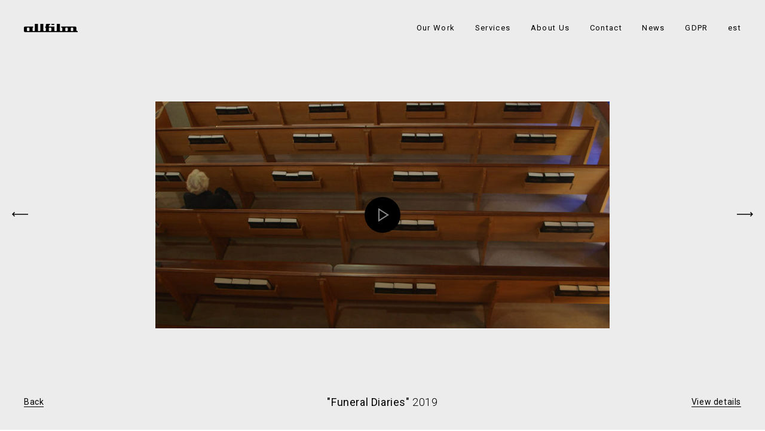

--- FILE ---
content_type: text/html; charset=UTF-8
request_url: https://allfilm.ee/work/funeral-diaries/
body_size: 6050
content:
<!DOCTYPE html>
<html lang="en-US" class="no-js">
<head>
	<meta charset="UTF-8">
	<meta name="viewport" content="width=device-width, user-scalable=no, initial-scale=1">
	<meta http-equiv="X-UA-Compatible" content="IE=Edge">
	<link href="https://fonts.googleapis.com/css?family=Roboto:500,400,300|Roboto+Condensed:400,300|Roboto+Mono" rel="stylesheet" type="text/css">
	<link rel="apple-touch-icon" sizes="57x57" href="https://allfilm.ee/wp-content/themes/allfilm-web/inc/favicon/apple-touch-icon-57x57.png">
	<link rel="apple-touch-icon" sizes="60x60" href="https://allfilm.ee/wp-content/themes/allfilm-web/inc/favicon/apple-touch-icon-60x60.png">
	<link rel="apple-touch-icon" sizes="72x72" href="https://allfilm.ee/wp-content/themes/allfilm-web/inc/favicon/apple-touch-icon-72x72.png">
	<link rel="apple-touch-icon" sizes="76x76" href="https://allfilm.ee/wp-content/themes/allfilm-web/inc/favicon/apple-touch-icon-76x76.png">
	<link rel="apple-touch-icon" sizes="114x114" href="https://allfilm.ee/wp-content/themes/allfilm-web/inc/favicon/apple-touch-icon-114x114.png">
	<link rel="apple-touch-icon" sizes="120x120" href="https://allfilm.ee/wp-content/themes/allfilm-web/inc/favicon/apple-touch-icon-120x120.png">
	<link rel="apple-touch-icon" sizes="144x144" href="https://allfilm.ee/wp-content/themes/allfilm-web/inc/favicon/apple-touch-icon-144x144.png">
	<link rel="apple-touch-icon" sizes="152x152" href="https://allfilm.ee/wp-content/themes/allfilm-web/inc/favicon/apple-touch-icon-152x152.png">
	<link rel="apple-touch-icon" sizes="180x180" href="https://allfilm.ee/wp-content/themes/allfilm-web/inc/favicon/apple-touch-icon-180x180.png">
	<link rel="icon" type="image/png" href="https://allfilm.ee/wp-content/themes/allfilm-web/inc/favicon/favicon-32x32.png" sizes="32x32">
	<link rel="icon" type="image/png" href="https://allfilm.ee/wp-content/themes/allfilm-web/inc/favicon/favicon-194x194.png" sizes="194x194">
	<link rel="icon" type="image/png" href="https://allfilm.ee/wp-content/themes/allfilm-web/inc/favicon/favicon-96x96.png" sizes="96x96">
	<link rel="icon" type="image/png" href="https://allfilm.ee/wp-content/themes/allfilm-web/inc/favicon/android-chrome-192x192.png" sizes="192x192">
	<link rel="icon" type="image/png" href="https://allfilm.ee/wp-content/themes/allfilm-web/inc/favicon/favicon-16x16.png" sizes="16x16">
	<link rel="manifest" href="https://allfilm.ee/wp-content/themes/allfilm-web/inc/favicon/manifest.json">
	<meta name="msapplication-TileColor" content="#000000">
	<meta name="msapplication-TileImage" content="https://allfilm.ee/wp-content/themes/allfilm-web/inc/favicon/mstile-144x144.png">
	<meta name="theme-color" content="#000000">
	<title>Funeral Diaries &#8211; allfilm</title>
<meta name='robots' content='max-image-preview:large' />
	<style>img:is([sizes="auto" i], [sizes^="auto," i]) { contain-intrinsic-size: 3000px 1500px }</style>
	<link rel="alternate" hreflang="en-us" href="https://allfilm.ee/work/funeral-diaries/" />
<link rel="alternate" hreflang="et" href="https://allfilm.ee/et/projektid/matusepaevikud/" />
<link rel="alternate" hreflang="x-default" href="https://allfilm.ee/work/funeral-diaries/" />
<link rel='stylesheet' id='wp-block-library-css' href='https://allfilm.ee/wp-includes/css/dist/block-library/style.min.css' type='text/css' media='all' />
<style id='classic-theme-styles-inline-css' type='text/css'>
/*! This file is auto-generated */
.wp-block-button__link{color:#fff;background-color:#32373c;border-radius:9999px;box-shadow:none;text-decoration:none;padding:calc(.667em + 2px) calc(1.333em + 2px);font-size:1.125em}.wp-block-file__button{background:#32373c;color:#fff;text-decoration:none}
</style>
<style id='global-styles-inline-css' type='text/css'>
:root{--wp--preset--aspect-ratio--square: 1;--wp--preset--aspect-ratio--4-3: 4/3;--wp--preset--aspect-ratio--3-4: 3/4;--wp--preset--aspect-ratio--3-2: 3/2;--wp--preset--aspect-ratio--2-3: 2/3;--wp--preset--aspect-ratio--16-9: 16/9;--wp--preset--aspect-ratio--9-16: 9/16;--wp--preset--color--black: #000000;--wp--preset--color--cyan-bluish-gray: #abb8c3;--wp--preset--color--white: #ffffff;--wp--preset--color--pale-pink: #f78da7;--wp--preset--color--vivid-red: #cf2e2e;--wp--preset--color--luminous-vivid-orange: #ff6900;--wp--preset--color--luminous-vivid-amber: #fcb900;--wp--preset--color--light-green-cyan: #7bdcb5;--wp--preset--color--vivid-green-cyan: #00d084;--wp--preset--color--pale-cyan-blue: #8ed1fc;--wp--preset--color--vivid-cyan-blue: #0693e3;--wp--preset--color--vivid-purple: #9b51e0;--wp--preset--gradient--vivid-cyan-blue-to-vivid-purple: linear-gradient(135deg,rgba(6,147,227,1) 0%,rgb(155,81,224) 100%);--wp--preset--gradient--light-green-cyan-to-vivid-green-cyan: linear-gradient(135deg,rgb(122,220,180) 0%,rgb(0,208,130) 100%);--wp--preset--gradient--luminous-vivid-amber-to-luminous-vivid-orange: linear-gradient(135deg,rgba(252,185,0,1) 0%,rgba(255,105,0,1) 100%);--wp--preset--gradient--luminous-vivid-orange-to-vivid-red: linear-gradient(135deg,rgba(255,105,0,1) 0%,rgb(207,46,46) 100%);--wp--preset--gradient--very-light-gray-to-cyan-bluish-gray: linear-gradient(135deg,rgb(238,238,238) 0%,rgb(169,184,195) 100%);--wp--preset--gradient--cool-to-warm-spectrum: linear-gradient(135deg,rgb(74,234,220) 0%,rgb(151,120,209) 20%,rgb(207,42,186) 40%,rgb(238,44,130) 60%,rgb(251,105,98) 80%,rgb(254,248,76) 100%);--wp--preset--gradient--blush-light-purple: linear-gradient(135deg,rgb(255,206,236) 0%,rgb(152,150,240) 100%);--wp--preset--gradient--blush-bordeaux: linear-gradient(135deg,rgb(254,205,165) 0%,rgb(254,45,45) 50%,rgb(107,0,62) 100%);--wp--preset--gradient--luminous-dusk: linear-gradient(135deg,rgb(255,203,112) 0%,rgb(199,81,192) 50%,rgb(65,88,208) 100%);--wp--preset--gradient--pale-ocean: linear-gradient(135deg,rgb(255,245,203) 0%,rgb(182,227,212) 50%,rgb(51,167,181) 100%);--wp--preset--gradient--electric-grass: linear-gradient(135deg,rgb(202,248,128) 0%,rgb(113,206,126) 100%);--wp--preset--gradient--midnight: linear-gradient(135deg,rgb(2,3,129) 0%,rgb(40,116,252) 100%);--wp--preset--font-size--small: 13px;--wp--preset--font-size--medium: 20px;--wp--preset--font-size--large: 36px;--wp--preset--font-size--x-large: 42px;--wp--preset--spacing--20: 0.44rem;--wp--preset--spacing--30: 0.67rem;--wp--preset--spacing--40: 1rem;--wp--preset--spacing--50: 1.5rem;--wp--preset--spacing--60: 2.25rem;--wp--preset--spacing--70: 3.38rem;--wp--preset--spacing--80: 5.06rem;--wp--preset--shadow--natural: 6px 6px 9px rgba(0, 0, 0, 0.2);--wp--preset--shadow--deep: 12px 12px 50px rgba(0, 0, 0, 0.4);--wp--preset--shadow--sharp: 6px 6px 0px rgba(0, 0, 0, 0.2);--wp--preset--shadow--outlined: 6px 6px 0px -3px rgba(255, 255, 255, 1), 6px 6px rgba(0, 0, 0, 1);--wp--preset--shadow--crisp: 6px 6px 0px rgba(0, 0, 0, 1);}:where(.is-layout-flex){gap: 0.5em;}:where(.is-layout-grid){gap: 0.5em;}body .is-layout-flex{display: flex;}.is-layout-flex{flex-wrap: wrap;align-items: center;}.is-layout-flex > :is(*, div){margin: 0;}body .is-layout-grid{display: grid;}.is-layout-grid > :is(*, div){margin: 0;}:where(.wp-block-columns.is-layout-flex){gap: 2em;}:where(.wp-block-columns.is-layout-grid){gap: 2em;}:where(.wp-block-post-template.is-layout-flex){gap: 1.25em;}:where(.wp-block-post-template.is-layout-grid){gap: 1.25em;}.has-black-color{color: var(--wp--preset--color--black) !important;}.has-cyan-bluish-gray-color{color: var(--wp--preset--color--cyan-bluish-gray) !important;}.has-white-color{color: var(--wp--preset--color--white) !important;}.has-pale-pink-color{color: var(--wp--preset--color--pale-pink) !important;}.has-vivid-red-color{color: var(--wp--preset--color--vivid-red) !important;}.has-luminous-vivid-orange-color{color: var(--wp--preset--color--luminous-vivid-orange) !important;}.has-luminous-vivid-amber-color{color: var(--wp--preset--color--luminous-vivid-amber) !important;}.has-light-green-cyan-color{color: var(--wp--preset--color--light-green-cyan) !important;}.has-vivid-green-cyan-color{color: var(--wp--preset--color--vivid-green-cyan) !important;}.has-pale-cyan-blue-color{color: var(--wp--preset--color--pale-cyan-blue) !important;}.has-vivid-cyan-blue-color{color: var(--wp--preset--color--vivid-cyan-blue) !important;}.has-vivid-purple-color{color: var(--wp--preset--color--vivid-purple) !important;}.has-black-background-color{background-color: var(--wp--preset--color--black) !important;}.has-cyan-bluish-gray-background-color{background-color: var(--wp--preset--color--cyan-bluish-gray) !important;}.has-white-background-color{background-color: var(--wp--preset--color--white) !important;}.has-pale-pink-background-color{background-color: var(--wp--preset--color--pale-pink) !important;}.has-vivid-red-background-color{background-color: var(--wp--preset--color--vivid-red) !important;}.has-luminous-vivid-orange-background-color{background-color: var(--wp--preset--color--luminous-vivid-orange) !important;}.has-luminous-vivid-amber-background-color{background-color: var(--wp--preset--color--luminous-vivid-amber) !important;}.has-light-green-cyan-background-color{background-color: var(--wp--preset--color--light-green-cyan) !important;}.has-vivid-green-cyan-background-color{background-color: var(--wp--preset--color--vivid-green-cyan) !important;}.has-pale-cyan-blue-background-color{background-color: var(--wp--preset--color--pale-cyan-blue) !important;}.has-vivid-cyan-blue-background-color{background-color: var(--wp--preset--color--vivid-cyan-blue) !important;}.has-vivid-purple-background-color{background-color: var(--wp--preset--color--vivid-purple) !important;}.has-black-border-color{border-color: var(--wp--preset--color--black) !important;}.has-cyan-bluish-gray-border-color{border-color: var(--wp--preset--color--cyan-bluish-gray) !important;}.has-white-border-color{border-color: var(--wp--preset--color--white) !important;}.has-pale-pink-border-color{border-color: var(--wp--preset--color--pale-pink) !important;}.has-vivid-red-border-color{border-color: var(--wp--preset--color--vivid-red) !important;}.has-luminous-vivid-orange-border-color{border-color: var(--wp--preset--color--luminous-vivid-orange) !important;}.has-luminous-vivid-amber-border-color{border-color: var(--wp--preset--color--luminous-vivid-amber) !important;}.has-light-green-cyan-border-color{border-color: var(--wp--preset--color--light-green-cyan) !important;}.has-vivid-green-cyan-border-color{border-color: var(--wp--preset--color--vivid-green-cyan) !important;}.has-pale-cyan-blue-border-color{border-color: var(--wp--preset--color--pale-cyan-blue) !important;}.has-vivid-cyan-blue-border-color{border-color: var(--wp--preset--color--vivid-cyan-blue) !important;}.has-vivid-purple-border-color{border-color: var(--wp--preset--color--vivid-purple) !important;}.has-vivid-cyan-blue-to-vivid-purple-gradient-background{background: var(--wp--preset--gradient--vivid-cyan-blue-to-vivid-purple) !important;}.has-light-green-cyan-to-vivid-green-cyan-gradient-background{background: var(--wp--preset--gradient--light-green-cyan-to-vivid-green-cyan) !important;}.has-luminous-vivid-amber-to-luminous-vivid-orange-gradient-background{background: var(--wp--preset--gradient--luminous-vivid-amber-to-luminous-vivid-orange) !important;}.has-luminous-vivid-orange-to-vivid-red-gradient-background{background: var(--wp--preset--gradient--luminous-vivid-orange-to-vivid-red) !important;}.has-very-light-gray-to-cyan-bluish-gray-gradient-background{background: var(--wp--preset--gradient--very-light-gray-to-cyan-bluish-gray) !important;}.has-cool-to-warm-spectrum-gradient-background{background: var(--wp--preset--gradient--cool-to-warm-spectrum) !important;}.has-blush-light-purple-gradient-background{background: var(--wp--preset--gradient--blush-light-purple) !important;}.has-blush-bordeaux-gradient-background{background: var(--wp--preset--gradient--blush-bordeaux) !important;}.has-luminous-dusk-gradient-background{background: var(--wp--preset--gradient--luminous-dusk) !important;}.has-pale-ocean-gradient-background{background: var(--wp--preset--gradient--pale-ocean) !important;}.has-electric-grass-gradient-background{background: var(--wp--preset--gradient--electric-grass) !important;}.has-midnight-gradient-background{background: var(--wp--preset--gradient--midnight) !important;}.has-small-font-size{font-size: var(--wp--preset--font-size--small) !important;}.has-medium-font-size{font-size: var(--wp--preset--font-size--medium) !important;}.has-large-font-size{font-size: var(--wp--preset--font-size--large) !important;}.has-x-large-font-size{font-size: var(--wp--preset--font-size--x-large) !important;}
:where(.wp-block-post-template.is-layout-flex){gap: 1.25em;}:where(.wp-block-post-template.is-layout-grid){gap: 1.25em;}
:where(.wp-block-columns.is-layout-flex){gap: 2em;}:where(.wp-block-columns.is-layout-grid){gap: 2em;}
:root :where(.wp-block-pullquote){font-size: 1.5em;line-height: 1.6;}
</style>
<link rel='stylesheet' id='main-css' href='https://allfilm.ee/wp-content/themes/allfilm-web/inc/css/global.1.1.6.min.css' type='text/css' media='all' />
<script type="text/javascript" src="https://allfilm.ee/wp-includes/js/jquery/jquery.min.js" id="jquery-core-js"></script>
<script type="text/javascript" src="https://allfilm.ee/wp-includes/js/jquery/jquery-migrate.min.js" id="jquery-migrate-js"></script>
<link rel="https://api.w.org/" href="https://allfilm.ee/wp-json/" /><link rel="canonical" href="https://allfilm.ee/work/funeral-diaries/" />
<link rel="alternate" title="oEmbed (JSON)" type="application/json+oembed" href="https://allfilm.ee/wp-json/oembed/1.0/embed?url=https%3A%2F%2Fallfilm.ee%2Fwork%2Ffuneral-diaries%2F" />
<link rel="alternate" title="oEmbed (XML)" type="text/xml+oembed" href="https://allfilm.ee/wp-json/oembed/1.0/embed?url=https%3A%2F%2Fallfilm.ee%2Fwork%2Ffuneral-diaries%2F&#038;format=xml" />
	<!-- Facebook Pixel Code -->
	<script>
	  !function(f,b,e,v,n,t,s){if(f.fbq)return;n=f.fbq=function(){n.callMethod?n.callMethod.apply(n,arguments):n.queue.push(arguments)};
	  if(!f._fbq)f._fbq=n;n.push=n;n.loaded=!0;n.version='2.0';
	  n.queue=[];t=b.createElement(e);t.async=!0;
	  t.src=v;s=b.getElementsByTagName(e)[0];
	  s.parentNode.insertBefore(t,s)}(window, document,'script','https://connect.facebook.net/en_US/fbevents.js');
	  fbq('init', '1191832284232445');
	  fbq('track', 'PageView');
	</script>
	<noscript>
		<img height="1" width="1" style="display:none" src="https://www.facebook.com/tr?id=1191832284232445&ev=PageView&noscript=1"/>
	</noscript>

	<!-- End Facebook Pixel Code -->

</head>
<body class="wp-singular work-template-default single single-work postid-2032 wp-theme-allfilm-web">
		
	<div class="ajax-wrapper">
		<header class="site-header" data-title="Funeral Diaries | ">
			<h1 class="site-logo">
				<a href="https://allfilm.ee/">
					<svg><use xlink:href="https://allfilm.ee/wp-content/themes/allfilm-web/inc/svg/global.1.1.6.svg#icon-allfilm"></use></svg>
				</a>
			</h1>
			<button class="btn-nav-open">
				<svg><use xlink:href="https://allfilm.ee/wp-content/themes/allfilm-web/inc/svg/global.1.1.6.svg#icon-burger"></use></svg>
			</button>
			<div class="site-nav">
				<button class="btn-nav-close">
					<svg><use xlink:href="https://allfilm.ee/wp-content/themes/allfilm-web/inc/svg/global.1.1.6.svg#icon-close"></use></svg>
				</button>
				<div class="lang-nav">
							<ul class="lang-menu">
							<li>
					<a href="https://allfilm.ee/et/projektid/matusepaevikud/">
						Eesti					</a>
				</li>
						</ul>
						</div>
				<div class="main-nav">
					<ul class="menu"><li class="menu-item menu-item"><a href="https://allfilm.ee/work/type/fiction/">Our Work</a></li>
<li class="menu-item menu-item"><a href="https://allfilm.ee/services/production-service/">Services</a></li>
<li class="menu-item menu-item"><a href="https://allfilm.ee/about-us/">About Us</a></li>
<li class="menu-item menu-item"><a href="https://allfilm.ee/contact/">Contact</a></li>
<li class="menu-item menu-item"><a href="https://allfilm.ee/news/">News</a></li>
<li class="menu-item menu-item"><a href="https://allfilm.ee/gdpr/">GDPR</a></li>
<li class="menu-item menu-item"><a href="http://allfilm.ee/et/">est</a></li>
</ul>				</div>
				<ul class="social-nav">
					<li>
												<a href="https://www.facebook.com/AllfilmEstonia">facebook</a>
											</li>
					<li>
												<a href="https://www.youtube.com/user/TheAllfilm">youtube</a>
											</li>
					<li>
												<a href="https://vimeo.com/allfilmproduction">vimeo</a>
											</li>
				</ul>
			</div>
		</header>
		<div class="page-wrapper fade-out fade-in">
<main class="site-main fullpage-container">
	<section class="fullpage-block fullpage-block-light project-block-video" data-anchor="firstContainer">
		<div class="project-block-video-title">
			"Funeral Diaries"
						<em>2019</em>
					</div>
		<div class="fullpage-inner-top">
			<div class="video-item video-prev">
				<a href="https://allfilm.ee/work/the-circle/"><span>The Circle</span><svg><use xlink:href="https://allfilm.ee/wp-content/themes/allfilm-web/inc/svg/global.1.1.6.svg#icon-arrow-l"></use></svg></a>			</div>
			<div class="project-video-wrapper">
								<img src="https://allfilm.ee/wp-content/uploads/2016/05/MP-still5-760x380.jpg" srcset="
				https://allfilm.ee/wp-content/uploads/2016/05/MP-still5-380x190.jpg 380w,
				https://allfilm.ee/wp-content/uploads/2016/05/MP-still5-760x380.jpg 760w,
				https://allfilm.ee/wp-content/uploads/2016/05/MP-still5-1520x760.jpg 1520w,
				" sizes="(min-width: 850px) 760px, 100vw" alt="MP still5">
												<button class="btn-play-video">
					<svg><use xlink:href="https://allfilm.ee/wp-content/themes/allfilm-web/inc/svg/global.1.1.6.svg#icon-play"></use></svg>
					<span>Play</span>
				</button>
				<iframe data-src="//player.vimeo.com/video/312897777?autoplay=1" class="project-video"></iframe>
							</div>
			<div class="video-item video-next">
				<a href="https://allfilm.ee/work/kitchen-triptych/"><span>Kitchen Triptych</span><svg><use xlink:href="https://allfilm.ee/wp-content/themes/allfilm-web/inc/svg/global.1.1.6.svg#icon-arrow-r"></use></svg></a>			</div>
		</div>
		<div class="project-video-footer">
			<div class="video-item video-more">
				<a href="#more" class="action-scrollto">View details</a>
			</div>
			<div class="video-item video-back">
				<a href="https://allfilm.ee/work/type/documentary/">Back</a>
			</div>
			<div class="video-item video-prev">
				<a href="https://allfilm.ee/work/the-circle/"><span>The Circle</span><svg><use xlink:href="https://allfilm.ee/wp-content/themes/allfilm-web/inc/svg/global.1.1.6.svg#icon-arrow-l"></use></svg></a>			</div>
			<div class="video-item video-next">
				<a href="https://allfilm.ee/work/kitchen-triptych/"><span>Kitchen Triptych</span><svg><use xlink:href="https://allfilm.ee/wp-content/themes/allfilm-web/inc/svg/global.1.1.6.svg#icon-arrow-r"></use></svg></a>			</div>
		</div>
	</section>
	<section class="fullpage-block project-block-cover fullpage-block-dark" data-anchor="secondContainer" data-body-class="light">
						<div class="fullpage-new-background">
			<img src="[data-uri]"
			data-src="https://allfilm.ee/wp-content/uploads/2016/05/MP_01_2560x1440-1280x720.jpg"
			data-srcset="
			https://allfilm.ee/wp-content/uploads/2016/05/MP_01_2560x1440-640x360.jpg 640w,
			https://allfilm.ee/wp-content/uploads/2016/05/MP_01_2560x1440-960x540.jpg 960w,
			https://allfilm.ee/wp-content/uploads/2016/05/MP_01_2560x1440-1280x720.jpg 1280w,
			https://allfilm.ee/wp-content/uploads/2016/05/MP_01_2560x1440-1920x1080.jpg 1920w,
			https://allfilm.ee/wp-content/uploads/2016/05/MP_01_2560x1440.jpg 2560w
			"
			alt="MP_01_2560x1440" class="lazyload">
		</div>
		
		<div class="project-cover-quote">
					</div>
		<div class="fullpage-inner-top">
			<h2 class="project-large-title">Funeral Diaries</h2>
		</div>
		<div class="fullpage-inner-bottom">
					</div>
	</section>
	<section class="fullpage-block fullpage-block-light project-block-content" data-anchor="thirdContainer" id="more">
				<div class="project-content-inner project-content-top">
			<div class="project-top-top">
				<div class="project-top-top__content">
					<p style="text-align: justify">The daily bread of ministers of small congregations is not sermons in the church; it is constant work with the old and the dying. A holy man who has been removed from his friends and peers and suddenly transplanted into another culture is often lonely and broken himself.</p>
				</div>
				<div class="project-top-top__links project-top-top__links--desktop">
					<a class="project-top-bottom-left__link no-ajax" target="_blank" href=""></a>
					<a class="project-top-bottom-left__link no-ajax" href=""></a>
				</div>
			</div>
			<div class="project-top-bottom">
				<div class="project-top-bottom-left">
					<div class="project-top-bottom-left__links">
						<a class="project-top-bottom-left__link no-ajax" target="_blank" href=""></a>
						<a class="project-top-bottom-left__link no-ajax" href=""></a>
					</div>
				</div>
				<div class="project-top-bottom-right"> <p style="text-align: justify">Three ministers have been invited from Estonia to serve the exile congregations in Toronto. By now, the main job of Jüri, Kalle and Mart is to bury the generation that fled Estonia in 1944. The documentary uses burials to talk about the disappearance of traditional funeral services and the profession of clergyman. The everyday life of the three protagonists tells a bigger story of church, faith and a fading émigré identity. The main characters have a modern and bright outlook on life and while practicing a past profession try to adopt to the ever-changing world where everything old and familiar slips through the fingers like handful of dust.</p>
</div>
			</div>
		</div>
				<div class="project-content-inner project-content-middle project-people">
						<div class="project-middle-left">
									<div class="project-people-block">
						<div class="project-people-label">Director &amp; Cinematopgrapher:</div> Marko Raat					</div>
									<div class="project-people-block">
						<div class="project-people-label">Editor:</div> Madli Lääne					</div>
									<div class="project-people-block">
						<div class="project-people-label">Sound Design:</div> Harmo Kallaste					</div>
									<div class="project-people-block">
						<div class="project-people-label">Producer &amp; Sound:</div> Ivo Felt					</div>
							</div>
								</div>
				<div class="project-content-inner project-content-bottom">
			<div class="project-bottom-left">92 min / DCP / 1:1.85 / 5.1</div>
			<div class="project-bottom-right">Domestic release 30 January 2019</div>
		</div>
			</section>
		<section class="fullpage-block project-block-cover" data-anchor="secondContainer" data-body-class="light">
		<div class="fullpage-new-background">
			<img src="[data-uri]"
			data-src="https://allfilm.ee/wp-content/uploads/2016/05/MP-still4-1280x720.jpg"
			data-srcset="
			https://allfilm.ee/wp-content/uploads/2016/05/MP-still4-640x360.jpg 640w,
			https://allfilm.ee/wp-content/uploads/2016/05/MP-still4-960x540.jpg 960w,
			https://allfilm.ee/wp-content/uploads/2016/05/MP-still4-1280x720.jpg 1280w,
			https://allfilm.ee/wp-content/uploads/2016/05/MP-still4.jpg 1920w,
			https://allfilm.ee/wp-content/uploads/2016/05/MP-still4.jpg 2560w
			"
			alt="MP still4" class="lazyload">
		</div>
	</section>
				<section class="fullpage-block project-block-festivals" data-anchor="secondContainer" data-body-class="light">
		<div class="fullpage-inner-bottom">
			<div class="row">
				<div class="col-sm-6"><h2><strong>“Funeral Diaries” festivals:</strong></h2>
<p>&nbsp;</p>
<ul>
<li>DocPoint 2019, Estonia / opening film</li>
<li>DOK.Fest München 2019, Germany</li>
<li>Pärnu Documentary FF 2019, Estonia
<ul>
<li>Special mention</li>
</ul>
</li>
</ul>
</div>
				<div class="col-sm-6"><ul>
<li>RuhnuRahu Festival 2019, Estonia</li>
<li>Estonian Documentary Guild Award ‘Doki Kild’ 2019, Estonia</li>
<li>EstDocs 2019, Canada
<ul>
<li>Censored from the program</li>
</ul>
</li>
<li>The Fine Arts Film Festival 2020, USA</li>
</ul>
</div>
			</div>
		</div>
	</section>
		<section class="fullpage-block fullpage-block-light project-block-video" data-anchor="firstContainer">
		<div class="project-block-video-title">
			"Funeral Diaries"
						<em>2019</em>
					</div>
		<div class="fullpage-inner-top">
			<div class="video-item video-prev">
				<a href="https://allfilm.ee/work/the-circle/"><span>The Circle</span><svg><use xlink:href="https://allfilm.ee/wp-content/themes/allfilm-web/inc/svg/global.1.1.6.svg#icon-arrow-l"></use></svg></a>			</div>
			<div class="project-video-wrapper">
								<img src="https://allfilm.ee/wp-content/uploads/2016/05/MP-still5-760x380.jpg" srcset="
				https://allfilm.ee/wp-content/uploads/2016/05/MP-still5-380x190.jpg 380w,
				https://allfilm.ee/wp-content/uploads/2016/05/MP-still5-760x380.jpg 760w,
				https://allfilm.ee/wp-content/uploads/2016/05/MP-still5-1520x760.jpg 1520w,
				" sizes="(min-width: 850px) 760px, 100vw" alt="MP still5">
												<button class="btn-play-video">
					<svg><use xlink:href="https://allfilm.ee/wp-content/themes/allfilm-web/inc/svg/global.1.1.6.svg#icon-play"></use></svg>
					<span>Play</span>
				</button>
				<iframe data-src="//player.vimeo.com/video/312897777?autoplay=1" class="project-video"></iframe>
							</div>
			<div class="video-item video-next">
				<a href="https://allfilm.ee/work/kitchen-triptych/"><span>Kitchen Triptych</span><svg><use xlink:href="https://allfilm.ee/wp-content/themes/allfilm-web/inc/svg/global.1.1.6.svg#icon-arrow-r"></use></svg></a>			</div>
		</div>
		<div class="project-video-footer">
			<div class="video-item video-more"></div>
			<div class="video-item video-back">
				<a href="https://allfilm.ee/work/type/documentary/">Back</a>
			</div>
			<div class="video-item video-prev">
				<a href="https://allfilm.ee/work/the-circle/"><span>The Circle</span><svg><use xlink:href="https://allfilm.ee/wp-content/themes/allfilm-web/inc/svg/global.1.1.6.svg#icon-arrow-l"></use></svg></a>			</div>
			<div class="video-item video-next">
				<a href="https://allfilm.ee/work/kitchen-triptych/"><span>Kitchen Triptych</span><svg><use xlink:href="https://allfilm.ee/wp-content/themes/allfilm-web/inc/svg/global.1.1.6.svg#icon-arrow-r"></use></svg></a>			</div>
		</div>
	</section>
</main>
<div class="wp-singular work-template-default single single-work postid-2032 wp-theme-allfilm-web" hidden id="body-classes"></div>
</div>
</div>
<script type="speculationrules">
{"prefetch":[{"source":"document","where":{"and":[{"href_matches":"\/*"},{"not":{"href_matches":["\/wp-*.php","\/wp-admin\/*","\/wp-content\/uploads\/*","\/wp-content\/*","\/wp-content\/plugins\/*","\/wp-content\/themes\/allfilm-web\/*","\/*\\?(.+)"]}},{"not":{"selector_matches":"a[rel~=\"nofollow\"]"}},{"not":{"selector_matches":".no-prefetch, .no-prefetch a"}}]},"eagerness":"conservative"}]}
</script>

		<!-- GA Google Analytics @ https://m0n.co/ga -->
		<script type="text/javascript">
			var _gaq = _gaq || [];
			_gaq.push(['_setAccount', 'UA-68185345-1']);
			_gaq.push(['_trackPageview']);
			(function() {
				var ga = document.createElement('script'); ga.type = 'text/javascript'; ga.async = true;
				ga.src = ('https:' == document.location.protocol ? 'https://ssl' : 'http://www') + '.google-analytics.com/ga.js';
				var s = document.getElementsByTagName('script')[0]; s.parentNode.insertBefore(ga, s);
			})();
		</script>

	<script type="text/javascript" id="global-js-extra">
/* <![CDATA[ */
var gtap = {"ajax_path":"https:\/\/allfilm.ee\/wp-admin\/admin-ajax.php?lang=en","lang":"en","home":"http:\/\/allfilm.ee","nonce":"2cc98620ec","template_path":"https:\/\/allfilm.ee\/wp-content\/themes\/allfilm-web","svg_path":"https:\/\/allfilm.ee\/wp-content\/themes\/allfilm-web\/inc\/svg\/global.1.1.6.svg#icon-"};
/* ]]> */
</script>
<script type="text/javascript" src="https://allfilm.ee/wp-content/themes/allfilm-web/inc/js/global.1.1.6.min.js" id="global-js"></script>
</body>
</html>


--- FILE ---
content_type: text/css
request_url: https://allfilm.ee/wp-content/themes/allfilm-web/inc/css/global.1.1.6.min.css
body_size: 34814
content:
/*!
 * Polyfill CSS object-fit
 * http://helloanselm.com/object-fit
 *
 * @author: Anselm Hannemann <hello@anselm-hannemann.com>
 * @author: Christian "Schepp" Schaefer <schaepp@gmx.de>
 * @version: 0.3.4
 *
 */x-object-fit{position:relative !important;display:inline-block !important}x-object-fit>.x-object-fit-taller,x-object-fit>.x-object-fit-wider{position:absolute !important;left:-100% !important;right:-100% !important;top:-100% !important;bottom:-100% !important;margin:auto !important}.x-object-fit-none>.x-object-fit-taller,.x-object-fit-none>.x-object-fit-wider{width:auto !important;height:auto !important}.x-object-fit-fill>.x-object-fit-taller,.x-object-fit-fill>.x-object-fit-wider{width:100% !important;height:100% !important}.x-object-fit-contain>.x-object-fit-taller{width:auto !important;height:100% !important}.x-object-fit-contain>.x-object-fit-wider{width:100% !important;height:auto !important}.x-object-fit-cover>.x-object-fit-taller,.x-object-fit-cover>.x-object-fit-wider{max-width:none !important;max-height:none !important}.x-object-fit-cover>.x-object-fit-taller{width:100% !important;height:auto !important;max-width:none !important}.x-object-fit-cover>.x-object-fit-wider{width:auto !important;height:100% !important;max-width:none !important}.x-object-position-top>.x-object-fit-taller,.x-object-position-top>.x-object-fit-wider{top:0 !important;bottom:auto !important}.x-object-position-right>.x-object-fit-taller,.x-object-position-right>.x-object-fit-wider{left:auto !important;right:0 !important}.x-object-position-bottom>.x-object-fit-taller,.x-object-position-bottom>.x-object-fit-wider{top:auto !important;bottom:0 !important}.x-object-position-left>.x-object-fit-taller,.x-object-position-left>.x-object-fit-wider{left:0 !important;right:auto !important}html,body,div,span,applet,object,iframe,h1,h2,h3,h4,h5,h6,p,blockquote,pre,a,abbr,acronym,address,big,cite,code,del,dfn,em,img,ins,kbd,q,s,samp,small,strike,strong,sub,sup,tt,var,b,u,i,center,dl,dt,dd,ol,ul,li,fieldset,form,label,legend,table,caption,tbody,tfoot,thead,tr,th,td,article,aside,canvas,details,embed,figure,figcaption,footer,header,hgroup,menu,nav,output,ruby,section,summary,time,mark,audio,video{margin:0;padding:0;border:0;font-size:100%;font:inherit;vertical-align:baseline}article,aside,details,figcaption,figure,footer,header,hgroup,menu,nav,section,main,picture{display:block}html{box-sizing:border-box;height:100%;background:#fff}body{font-family:"Roboto",sans-serif;color:#282626;line-height:1;background:#ececec;position:relative;letter-spacing:.6px;display:-ms-flexbox;display:flex;-ms-flex-direction:column;flex-direction:column;min-height:100vh;width:100%}body.home{background:#000}body.noscroll{position:fixed}ol,ul{list-style:none}blockquote,q{quotes:none}blockquote:before,blockquote:after,q:before,q:after{content:'';content:none}table{border-collapse:collapse;border-spacing:0}*,*:before,*:after{box-sizing:inherit}input,button{font-family:"Roboto",sans-serif;outline:none}[hidden]{display:none !important}::-moz-selection{background:#4169e1;color:#fff}::selection{background:#4169e1;color:#fff}.cf:after{content:"";display:table;clear:both}.pull-left{float:left}.pull-right{float:right}.hidden-xs{display:none}@media only screen and (min-width: 768px){.hidden-xs{display:block}}.container{max-width:1500px;margin:0 auto}.site-main{width:100%}.relative{position:relative}.ajax-wrapper{background:#fff;min-height:100vh;display:-ms-flexbox;display:flex;-ms-flex-direction:column;flex-direction:column}.page-wrapper{-ms-flex:1 0 auto;flex:1 0 auto;width:100%;background:#fff;display:-ms-flexbox;display:flex;-ms-flex-align:center;align-items:center;-ms-flex-direction:column;flex-direction:column;transition:opacity 300ms ease-in-out}body.home .page-wrapper.fade-in{background:#000}.page-wrapper.fade-out{background:#fff}.fade-out{opacity:0;transition:all 300ms ease-in-out}.fade-in{opacity:1}.no-transition{transition:none !important}[class^="col-"],[class*=" col-"]{width:100%;float:left;-ms-flex:0 0 auto;flex:0 0 auto;position:relative;min-height:1px;padding-left:15px;padding-right:15px}.row{display:-ms-flexbox;display:flex;-ms-flex:0 1 auto;flex:0 1 auto;-ms-flex-direction:row;flex-direction:row;-ms-flex-wrap:wrap;flex-wrap:wrap;margin-left:-15px;margin-right:-15px}.row:after{content:"";display:table;clear:both}html.no-flexwrap .row{-ms-flex-direction:column;flex-direction:column}.col-xs-1{-ms-flex-preferred-size:8.3333333333%;flex-basis:8.3333333333%;max-width:8.3333333333%}.col-xs-2{-ms-flex-preferred-size:16.6666666667%;flex-basis:16.6666666667%;max-width:16.6666666667%}.col-xs-3{-ms-flex-preferred-size:25%;flex-basis:25%;max-width:25%}.col-xs-4{-ms-flex-preferred-size:33.3333333333%;flex-basis:33.3333333333%;max-width:33.3333333333%}.col-xs-5{-ms-flex-preferred-size:41.6666666667%;flex-basis:41.6666666667%;max-width:41.6666666667%}.col-xs-6{-ms-flex-preferred-size:50%;flex-basis:50%;max-width:50%}.col-xs-7{-ms-flex-preferred-size:58.3333333333%;flex-basis:58.3333333333%;max-width:58.3333333333%}.col-xs-8{-ms-flex-preferred-size:66.6666666667%;flex-basis:66.6666666667%;max-width:66.6666666667%}.col-xs-9{-ms-flex-preferred-size:75%;flex-basis:75%;max-width:75%}.col-xs-10{-ms-flex-preferred-size:83.3333333333%;flex-basis:83.3333333333%;max-width:83.3333333333%}.col-xs-11{-ms-flex-preferred-size:91.6666666667%;flex-basis:91.6666666667%;max-width:91.6666666667%}.col-xs-12{-ms-flex-preferred-size:100%;flex-basis:100%;max-width:100%}@media only screen and (min-width: 768px){.col-sm-1{-ms-flex-preferred-size:8.3333333333%;flex-basis:8.3333333333%;max-width:8.3333333333%}.col-sm-2{-ms-flex-preferred-size:16.6666666667%;flex-basis:16.6666666667%;max-width:16.6666666667%}.col-sm-3{-ms-flex-preferred-size:25%;flex-basis:25%;max-width:25%}.col-sm-4{-ms-flex-preferred-size:33.3333333333%;flex-basis:33.3333333333%;max-width:33.3333333333%}.col-sm-5{-ms-flex-preferred-size:41.6666666667%;flex-basis:41.6666666667%;max-width:41.6666666667%}.col-sm-6{-ms-flex-preferred-size:50%;flex-basis:50%;max-width:50%}.col-sm-7{-ms-flex-preferred-size:58.3333333333%;flex-basis:58.3333333333%;max-width:58.3333333333%}.col-sm-8{-ms-flex-preferred-size:66.6666666667%;flex-basis:66.6666666667%;max-width:66.6666666667%}.col-sm-9{-ms-flex-preferred-size:75%;flex-basis:75%;max-width:75%}.col-sm-10{-ms-flex-preferred-size:83.3333333333%;flex-basis:83.3333333333%;max-width:83.3333333333%}.col-sm-11{-ms-flex-preferred-size:91.6666666667%;flex-basis:91.6666666667%;max-width:91.6666666667%}.col-sm-12{-ms-flex-preferred-size:100%;flex-basis:100%;max-width:100%}}@media only screen and (min-width: 1024px){.col-md-1{-ms-flex-preferred-size:8.3333333333%;flex-basis:8.3333333333%;max-width:8.3333333333%}.col-md-2{-ms-flex-preferred-size:16.6666666667%;flex-basis:16.6666666667%;max-width:16.6666666667%}.col-md-3{-ms-flex-preferred-size:25%;flex-basis:25%;max-width:25%}.col-md-4{-ms-flex-preferred-size:33.3333333333%;flex-basis:33.3333333333%;max-width:33.3333333333%}.col-md-5{-ms-flex-preferred-size:41.6666666667%;flex-basis:41.6666666667%;max-width:41.6666666667%}.col-md-6{-ms-flex-preferred-size:50%;flex-basis:50%;max-width:50%}.col-md-7{-ms-flex-preferred-size:58.3333333333%;flex-basis:58.3333333333%;max-width:58.3333333333%}.col-md-8{-ms-flex-preferred-size:66.6666666667%;flex-basis:66.6666666667%;max-width:66.6666666667%}.col-md-9{-ms-flex-preferred-size:75%;flex-basis:75%;max-width:75%}.col-md-10{-ms-flex-preferred-size:83.3333333333%;flex-basis:83.3333333333%;max-width:83.3333333333%}.col-md-11{-ms-flex-preferred-size:91.6666666667%;flex-basis:91.6666666667%;max-width:91.6666666667%}.col-md-12{-ms-flex-preferred-size:100%;flex-basis:100%;max-width:100%}}@media only screen and (min-width: 1250px){.col-lg-1{-ms-flex-preferred-size:8.3333333333%;flex-basis:8.3333333333%;max-width:8.3333333333%}.col-lg-2{-ms-flex-preferred-size:16.6666666667%;flex-basis:16.6666666667%;max-width:16.6666666667%}.col-lg-3{-ms-flex-preferred-size:25%;flex-basis:25%;max-width:25%}.col-lg-4{-ms-flex-preferred-size:33.3333333333%;flex-basis:33.3333333333%;max-width:33.3333333333%}.col-lg-5{-ms-flex-preferred-size:41.6666666667%;flex-basis:41.6666666667%;max-width:41.6666666667%}.col-lg-6{-ms-flex-preferred-size:50%;flex-basis:50%;max-width:50%}.col-lg-7{-ms-flex-preferred-size:58.3333333333%;flex-basis:58.3333333333%;max-width:58.3333333333%}.col-lg-8{-ms-flex-preferred-size:66.6666666667%;flex-basis:66.6666666667%;max-width:66.6666666667%}.col-lg-9{-ms-flex-preferred-size:75%;flex-basis:75%;max-width:75%}.col-lg-10{-ms-flex-preferred-size:83.3333333333%;flex-basis:83.3333333333%;max-width:83.3333333333%}.col-lg-11{-ms-flex-preferred-size:91.6666666667%;flex-basis:91.6666666667%;max-width:91.6666666667%}.col-lg-12{-ms-flex-preferred-size:100%;flex-basis:100%;max-width:100%}}.site-header{position:absolute;z-index:1;top:0;left:0;right:0;color:#fff;padding:20px}.site-header:after{content:"";display:table;clear:both}@media only screen and (min-width: 768px){.site-header{padding:40px}}.site-nav{opacity:0;visibility:hidden;transition:opacity 300ms,visibility 0s 300ms;display:-ms-flexbox;display:flex;position:fixed;z-index:3;top:0;left:0;right:0;bottom:0;background:rgba(0,0,0,0.9);-ms-flex-direction:column;flex-direction:column;text-align:center;font-size:34px;padding:40px}@media only screen and (min-width: 768px){.site-nav{font-size:54px}}@media only screen and (min-width: 1024px){.site-nav{position:absolute;display:block;opacity:1;visibility:visible;top:0;right:0;left:auto;bottom:auto;background-color:transparent;padding-right:25px;font-size:13px}body.admin-bar .site-nav{top:32px}}.site-nav.visible{opacity:1;visibility:visible;transition:opacity 300ms}.site-nav.visible .main-nav>ul.menu{opacity:1;transform:rotateX(0deg)}.site-nav.closing .main-nav>ul.menu{transform:translateY(25%) rotateX(-35deg)}.site-nav .main-nav{perspective:1200px;-ms-flex:1;flex:1;display:-ms-flexbox;display:flex;-ms-flex-align:center;align-items:center;-ms-flex-pack:center;justify-content:center;-ms-flex-direction:column;flex-direction:column}@media only screen and (min-width: 1024px){.site-nav .main-nav{display:block}}.site-nav .main-nav>ul.menu{opacity:0.4;transform:translateY(-25%) rotateX(35deg);transition:transform 300ms,opacity 300ms}@media only screen and (min-width: 1024px){.site-nav .main-nav>ul.menu{transform:none;opacity:1}}.site-nav li{padding:20px 0}@media only screen and (min-width: 1024px){.site-nav li{display:inline-block;padding:0 15px;position:relative}.site-nav li:hover>ul{opacity:1;visibility:visible;transition:opacity 300ms}}.site-nav a{color:#fff;text-decoration:none;transition:color 300ms ease-in-out,border 300ms ease-in-out;border-bottom:1px solid transparent}@media only screen and (min-width: 1024px){.site-nav a{color:#000;letter-spacing:1.3px;display:inline-block;padding-bottom:2px}.site-nav a:hover{border-color:initial}body.home .site-nav a{color:#fff}body[data-nav-color="light"] .site-nav a{color:#fff}body[data-nav-color="dark"] .site-nav a{color:#000}}.site-nav ul ul{opacity:0;visibility:hidden;transition:opacity 300ms,visibility 0s 300ms;position:absolute;top:100%;left:50%;transform:translateX(-50%);text-align:center;font-size:13px;white-space:nowrap;padding-top:10px}.site-nav ul ul li{display:block;padding:5px 0}.site-nav .current-menu-item>a,.site-nav .current-menu-parent>a{border-bottom:1px solid}body.home .site-nav{opacity:0;animation:fadeIn 1000ms cubic-bezier(0.25, 0.1, 0.25, 1);animation-delay:500ms;animation-fill-mode:forwards}.site-logo{float:left}.site-logo svg{fill:#000;width:90px;height:14px;transition:fill 300ms ease-in-out 300ms}body.home .site-logo svg{fill:#fff}body.home .site-logo{opacity:0;animation:fadeIn 1000ms cubic-bezier(0.25, 0.1, 0.25, 1);animation-delay:500ms;animation-fill-mode:forwards}.btn-nav-open{position:fixed;z-index:1;padding:10px;top:10px;right:10px;float:right;background-color:transparent;border:0;cursor:pointer}@media only screen and (min-width: 768px){.btn-nav-open{top:30px;right:30px}}@media only screen and (min-width: 1024px){.btn-nav-open{display:none}}.btn-nav-open svg{width:25px;height:16px;fill:#000}body.home .btn-nav-open svg{fill:#fff}body[data-nav-color="light"] .btn-nav-open svg{fill:#fff}body[data-nav-color="dark"] .btn-nav-open svg{fill:#000}body.home .btn-nav-open{opacity:0;animation:fadeIn 1000ms cubic-bezier(0.25, 0.1, 0.25, 1);animation-delay:500ms;animation-fill-mode:forwards}.btn-nav-close{position:absolute;z-index:1;padding:10px;top:10px;right:10px;background-color:transparent;border:0;cursor:pointer}@media only screen and (min-width: 768px){.btn-nav-close{top:30px;right:30px}}@media only screen and (min-width: 1024px){.btn-nav-close{display:none}}body.admin-bar .btn-nav-close{top:56px}@media only screen and (min-width: 768px){body.admin-bar .btn-nav-close{top:76px}}@media screen and (min-width: 783px){body.admin-bar .btn-nav-close{top:62px}}.btn-nav-close svg{width:25px;height:16px;fill:#fff}.social-nav{-ms-flex-item-align:end;align-self:flex-end;display:-ms-flexbox;display:flex;-ms-flex-pack:justify;justify-content:space-between;width:100%;font-size:14px}@media only screen and (min-width: 1024px){.social-nav{display:none}}.social-nav li{display:inline-block;padding:0}.lang-nav{position:absolute;top:20px;left:20px;font-size:14px}@media only screen and (min-width: 1024px){.lang-nav{display:none}}.lang-nav li{padding:0}.lang-nav .current-menu-item{text-decoration:underline}.lang-nav .lang-menu{padding:5px 0;text-align:center}.site-footer{display:-ms-flexbox;display:flex;position:relative;bottom:0;left:0;right:0;text-align:center;font-size:14px;padding:15px}body.home .site-footer{position:absolute}@media only screen and (min-width: 768px){.site-footer{-ms-flex-item-align:end;align-self:flex-end;-ms-flex-pack:justify;justify-content:space-between;width:100%;padding:20px 40px}}.site-footer a{color:#000;letter-spacing:1.3px;text-decoration:none;transition:color 300ms ease-in-out,border 300ms ease-in-out;border-bottom:1px solid transparent;display:inline-block;padding-bottom:2px;font-size:13px}.site-footer a:hover{border-color:inherit}.site-footer a+a{margin-left:15px}.site-footer .footer-loc{margin-bottom:15px}.site-footer .footer-cr{font-family:"Roboto Mono";font-size:10px;color:#868686}.site-footer .footer-item{width:100%;-ms-flex:1;flex:1}.site-footer .footer-item:first-child{text-align:left}.site-footer .footer-item:last-child{text-align:right}@media only screen and (min-width: 768px){.site-footer .footer-item{width:auto}}.fullpage-block{color:#fff;min-height:100vh;padding:20px;position:relative;z-index:0;display:-ms-flexbox;display:flex;-ms-flex-direction:column;flex-direction:column;-ms-flex-align:center;align-items:center;-ms-flex-pack:center;justify-content:center}@media only screen and (min-width: 768px){.fullpage-block{padding:30px}}.fullpage-block-light{background:#fff;color:#000}.fullpage-block-dark{background:#000;color:#fff}.fullpage-new-background{position:absolute;top:0;left:0;bottom:0;right:0;overflow:hidden;z-index:-1}.fullpage-new-background picture{height:100%;width:100%}.fullpage-new-background img{filter:blur(0px);transition:all 300ms linear;position:absolute;height:100%;top:0;left:50%;transform:translateX(-50%)}@media screen and (min-aspect-ratio: 16 / 9){.fullpage-new-background img{height:auto;width:100%;left:auto;top:50%;transform:translateY(-50%)}}.fullpage-background-blur .fullpage-new-background img{filter:blur(3px)}.fullpage-background-gradient:before{content:"";display:block;background-image:linear-gradient(to bottom, rgba(0,0,0,0.3) 0%, rgba(0,0,0,0.3) 30px, transparent 100%);position:absolute;z-index:1;top:0;left:0;right:0;height:270px}.fullpage-inner-top{-ms-flex:1;flex:1;display:-ms-flexbox;display:flex;-ms-flex-direction:column;flex-direction:column;-ms-flex-align:center;align-items:center;-ms-flex-pack:center;justify-content:center;width:100%}.fullpage-inner-bottom{width:100%}.fullpage-hero{max-width:300px;line-height:1.5;font-size:16px;text-align:center}@media only screen and (min-width: 768px){.fullpage-hero{font-size:20px}}.fullpage-hero .fullpage-title{font-size:18px;margin-bottom:20px}@media only screen and (min-width: 1024px){.fullpage-hero .fullpage-title{font-size:28px}}.fullpage-hero .fullpage-subtitle{font-family:"Roboto Condensed",sans-serif;font-size:22px;margin-bottom:40px}.fullpage-hero em{color:#868686}.fullpage-hero a{color:#fff;text-decoration:underline}.fullpage-hero a:hover{text-decoration:none}.fullpage-hero p{font-size:18px;line-height:1.2}.fullpage-logos{display:-ms-flexbox;display:flex;-ms-flex-pack:center;justify-content:center;-ms-flex-align:center;align-items:center;text-align:center;opacity:.7}.fullpage-logos li{display:inline-block;margin:0 5px}@media only screen and (min-width: 768px){.fullpage-logos li{margin:0 10px}}.fullpage-logos li:first-child{margin-left:0}.fullpage-logos li:last-child{margin-right:0}.fullpage-logos li:nth-child(n+4){display:none}@media only screen and (min-width: 1024px){.fullpage-logos li:nth-child(n+4){display:inline-block}}.fullpage-logos li img{width:100%;max-width:100px;height:auto}@media only screen and (min-width: 768px){.fullpage-logos li img{max-width:150px}}@media only screen and (min-width: 1024px){.fullpage-logos li img{max-width:100px}}@media only screen and (min-width: 1250px){.fullpage-logos li img{max-width:125px}}.fullpage-stretch{padding:0}.fullpage-stretch-inner{-ms-flex-align:stretch;align-items:stretch;-ms-flex:1;flex:1;display:-ms-flexbox;display:flex;-ms-flex-direction:column;flex-direction:column;width:100%}@media only screen and (min-width: 1024px){.fullpage-stretch-inner{-ms-flex-direction:row;flex-direction:row}}@media only screen and (min-width: 1024px){.fullpage-stretch-inner:hover .fullpage-item .image-holder{opacity:.2}.fullpage-stretch-inner:hover .fullpage-item:hover .image-holder{opacity:1}.fullpage-stretch-inner:hover .fullpage-item:hover .image-holder img{transform:translateY(-50%) scale(1.1)}}@media only screen and (min-width: 1024px) and (min-width: 1024px){.fullpage-stretch-inner:hover .fullpage-item:hover .image-holder img{transform:translateX(-50%) scale(1.1)}}@media only screen and (min-width: 1024px){.fullpage-stretch-inner:hover .fullpage-item:hover .text{opacity:1}.fullpage-stretch-inner:hover .text{opacity:.5}}.fullpage-item{-ms-flex:1;flex:1;display:-ms-flexbox;display:flex;-ms-flex-pack:center;justify-content:center;-ms-flex-align:center;align-items:center;background:#000;position:relative;text-align:center;font-size:30px;font-family:"Roboto Condensed",sans-serif;font-weight:300;text-decoration:none;color:#fff}.fullpage-item:last-child{margin-bottom:0}@media only screen and (min-width: 1024px){.fullpage-item:last-child{margin-right:0}}.fullpage-item .image-holder{position:absolute;top:0;left:0;right:0;bottom:0;overflow:hidden;z-index:0;opacity:.3;transition:opacity 300ms ease-in-out;transform:translate3d(0, 0, 0)}.fullpage-item .image-holder:before{content:"";display:block;position:absolute;z-index:1;top:0;left:0;right:0;height:0;background:linear-gradient(to bottom, #000 0%, rgba(0,0,0,0) 100%)}@media only screen and (min-width: 1024px){.fullpage-item .image-holder:before{height:175px}}.fullpage-item .image-holder:after{content:"";display:block;position:absolute;z-index:1;bottom:0;left:0;right:0;height:0;background:linear-gradient(to top, #000 0%, rgba(0,0,0,0) 100%)}@media only screen and (min-width: 1024px){.fullpage-item .image-holder:after{height:175px}}.fullpage-item img{width:102%;height:auto;position:absolute;left:-1%;top:50%;transition:transform 600ms ease-out;transform:translateY(-50%) scale(1)}@media only screen and (min-width: 1024px){.fullpage-item img{height:102%;width:auto;top:-1%;left:50%;transform:translateX(-50%) scale(1)}}.fullpage-item .text{position:relative;z-index:2;transition:opacity 300ms ease-in-out}.fullpage-quote-intro{text-align:center;font-size:18px;margin-bottom:20px}.fullpage-quote-intro a{color:#222;text-decoration:none;transition:border 300ms ease-in-out;border-bottom:1px solid transparent}.fullpage-quote-intro a:hover{border-color:inherit}@media only screen and (min-width: 1024px){.fullpage-quote-intro{font-size:28px}}.fullpage-quote{text-align:center;max-width:800px}.fullpage-quote p{font-size:32px;line-height:1.2}@media only screen and (min-width: 1024px){.fullpage-quote p{font-size:42px}}.fullpage-quote cite{display:block;margin-top:20px;font-family:"Roboto Mono";font-size:12px;opacity:.6}.page-top{width:100%;background:#ececec;padding:100px 20px;line-height:1.6;font-size:14px}@media only screen and (min-width: 768px){.page-top{padding:150px 40px}}.page-top p{max-width:450px}.page-top strong{font-weight:500}.page-top a{color:inherit;text-decoration:none;transition:border 300ms ease-in-out;border-bottom:1px solid}.page-top a:hover{border-color:transparent}.page-full p{max-width:100%}.page-bottom{width:100%;padding:20px;line-height:1.6;font-size:14px;margin-bottom:50px}@media only screen and (min-width: 768px){.page-bottom{padding:40px 40px 20px}}.lightbox-image-holder{position:relative}@media only screen and (min-width: 1024px){.lightbox-image-holder{padding:0 190px}}.lightbox-image-inner{position:relative;width:100%}.lightbox-image-inner img{width:100%;height:auto;display:block;margin:0 auto}.cats-list-top{padding:80px 20px 20px}@media only screen and (min-width: 768px){.cats-list-top{padding-top:150px}}.cats-list{text-align:center}.cats-list .cats-list-item{margin-bottom:10px}@media only screen and (min-width: 768px){.cats-list .cats-list-item{display:inline-block;margin:0 5px}}.cats-list .cats-list-item a{display:inline-block;padding:10px 30px;font-size:20px;text-decoration:none;transition:background 300ms ease-in-out;border:0}@media only screen and (min-width: 768px){.cats-list .cats-list-item a{font-size:24px}}@media only screen and (min-width: 1024px){.cats-list .cats-list-item a{padding:10px 40px}.cats-list .cats-list-item a:hover{background:#fff}}.cats-list .current-cat a{background:#fff}.work-list{max-width:1200px;margin-left:auto;margin-right:auto}.work-list-item{text-align:center;max-width:280px;margin:0 auto 30px}@media only screen and (min-width: 768px){.work-list-item{margin-bottom:40px;max-width:330px}}@media only screen and (min-width: 1024px){.work-list-item{max-width:380px}}.work-list-item a{display:block;text-decoration:none;color:inherit}.work-list-item a:hover .work-list-item-title{border-color:inherit}.work-list-item a:hover .work-list-item-image-overlay{visibility:visible;opacity:1}.work-list-item .upcoming-patch{visibility:hidden}.work-list-item.type-upcoming .upcoming-patch,.work-list-item.type-tootmises .upcoming-patch{visibility:visible}.work-list-item-image{margin-bottom:15px;position:relative}@media only screen and (min-width: 768px){.work-list-item-image{margin-bottom:20px}}.work-list-item-image img{width:100%;height:auto;display:block}.work-list-item-image-overlay{visibility:hidden;opacity:0;position:absolute;top:0;left:0;right:0;bottom:0;background:rgba(0,0,0,0.37);display:-ms-flexbox;display:flex;-ms-flex-pack:center;justify-content:center;-ms-flex-align:center;align-items:center;transition:opacity 300ms ease-in-out,visibility 300ms ease-in-out;color:#fff;font-family:"Roboto Mono";font-size:13px}.work-list-item-title{font-size:18px;line-height:1.4;margin-bottom:10px;text-decoration:none;transition:border 300ms ease-in-out;border-bottom:1px solid transparent;display:inline}.work-list-item-meta{font-family:"Roboto Mono";font-size:10px;margin-top:2px}.work-list-item-meta li{display:inline-block}.work-list-item-meta li:before{content:"- "}.work-list-item-meta li:first-child:before{content:""}.work-nav{text-align:center;margin-bottom:40px;line-height:1.3;font-size:12px}.work-nav li{display:inline-block;padding:10px}.work-nav a{display:inline-block;color:inherit;text-decoration:none;transition:border 300ms ease-in-out;border-bottom:1px solid transparent}.work-nav a:hover{border-color:initial}.work-nav .current-work a{border-bottom:1px solid}.patch{width:62px;height:62px;position:absolute;bottom:15px;left:15px;display:-ms-flexbox;display:flex}@media only screen and (min-width: 768px){.patch{bottom:auto;top:15px;left:15px}}.patch img{width:62px;height:62px}@keyframes slideIn{0%{transform:translateY(30px)}100%{transform:translateY(0)}}@keyframes slideIn20{0%{transform:translateY(20px)}100%{transform:translateY(0)}}@keyframes fadeIn{0%{opacity:0}100%{opacity:1}}@keyframes slideInFromLeft{0%{transform:translateX(-50px)}100%{transform:translateX(0)}}@keyframes slideInFromRight{0%{transform:translateX(50px)}100%{transform:translateX(0)}}@keyframes scaleIn{0%{transform:scale(0.9)}100%{transform:scale(1)}}.home-quote-block{z-index:auto}.home-quote-block .home-quote-wrapper{position:relative;z-index:3}.home-featured-block{text-align:center}.home-featured-block .featured-title{font-size:44px;margin-bottom:20px;letter-spacing:4px}@media only screen and (min-width: 768px){.home-featured-block .featured-title{font-size:58px;margin-bottom:40px}}.home-featured-block .featured-title a{color:#ffF;text-decoration:none;transition:border 300ms ease-in-out;border-bottom:4px solid transparent}.home-featured-block .featured-title a:hover{border-color:inherit}.home-featured-block .featured-subtitle{font-family:"Roboto Condensed",sans-serif;text-transform:uppercase;font-size:18px;margin-bottom:20px;letter-spacing:3px}@media only screen and (min-width: 768px){.home-featured-block .featured-subtitle{margin-bottom:40px}}.home-featured-block .featured-trailer-link{font-size:18px}.home-featured-block .featured-trailer-link a{color:#ffF;text-decoration:none;transition:border 300ms ease-in-out;border-bottom:1px solid transparent}.home-featured-block .featured-trailer-link a:hover{border-color:inherit}.home-featured-trailer{max-width:760px;margin:0 auto;width:100%;position:relative;background:#000;transition:all 300ms ease-in-out;position:absolute;top:50%;left:50%;transform:translate(-50%, -50%)}.home-featured-trailer:before{content:"";padding-top:50%;display:block}.home-featured-trailer iframe{position:absolute;top:0;left:0;right:0;bottom:0;width:100%;height:100%;transition:all 300ms ease-in-out}.home-featured-trailer .close-trailer-link{text-align:center;font-size:14px;position:absolute;bottom:-50px;left:0;right:0}.home-featured-trailer .close-trailer-link a{color:#ffF;text-decoration:none;transition:border 300ms ease-in-out;border-bottom:1px solid}.home-featured-trailer .close-trailer-link a:hover{border-color:transparent}.home-featured-container{width:100%;position:relative;z-index:1}.home-featured-container .home-featured-trailer{opacity:0;visibility:hidden}.home-featured-container.home-featured-trailer-visible .home-featured-trailer{opacity:1;visibility:visible}.home-lang-nav{display:none;top:auto;bottom:30px;left:40px;z-index:2;font-size:13px;opacity:0;animation:fadeIn 1000ms cubic-bezier(0.25, 0.1, 0.25, 1);animation-delay:500ms;animation-fill-mode:forwards}@media only screen and (min-width: 1024px){.home-lang-nav{display:block}}.home-lang-nav .lang-menu{display:block;position:absolute;transition:all 300ms ease-in-out;bottom:100%;left:0;line-height:2}.home-lang-nav .lang-menu a{color:#707070;text-decoration:none;transition:all 300ms ease-in-out;border-bottom:1px solid transparent}.home-lang-nav .lang-menu a:hover{border-color:inherit;color:#fff}.home-hero-fixed{padding-bottom:50px;padding-top:25px;width:100%}@media only screen and (min-width: 1024px){.home-hero-fixed{display:block;position:absolute;bottom:0;left:0;right:0}}.home-hero-fixed .fullpage-hero{margin:0 auto}.home-hero-fixed .scroll-indicator{opacity:.5;margin-bottom:-35px}.home-hero-fixed .scroll-indicator svg{width:9px;height:5px;fill:#fff}.home-switch{height:50px;width:100%;position:relative;opacity:1;visibility:visible;transition:all 300ms ease-in-out}.home-switch p{opacity:1;visibility:visible;position:absolute;width:100%}.home-switch p:last-child{opacity:0;visibility:hidden}.home-switch.fade-out{opacity:0;visibility:hidden}.home-switch.switch-other p:first-child{opacity:0;visibility:hidden}.home-switch.switch-other p:last-child{opacity:1;visibility:visible}.home-logos{display:-ms-flexbox;display:flex;-ms-flex-wrap:wrap;flex-wrap:wrap;-ms-flex-pack:center;justify-content:center;-ms-flex-align:center;align-items:center;text-align:center;opacity:.7}.home-logos li{display:inline-block;margin:10px 5px}@media only screen and (min-width: 768px){.home-logos li{margin:10px 10px}}.home-logos li:nth-child(n+9){display:none}@media only screen and (min-width: 1024px){.home-logos li:nth-child(n+9){display:inline-block}}.home-logos li img{width:100%;max-width:80px;height:auto}@media only screen and (min-width: 768px){.home-logos li img{max-width:150px}}@media only screen and (min-width: 1024px){.home-logos li img{max-width:100px}}@media only screen and (min-width: 1250px){.home-logos li img{max-width:125px}}.project-block-video{height:100vh;padding:100px 20px 20px;background-color:#ececec;font-size:14px}@media only screen and (min-width: 768px){.project-block-video{padding:105px 40px 40px}}.project-block-video a{color:#000;text-decoration:none}.project-block-video a:hover{text-decoration:underline}.project-block-video .video-item{-ms-flex:1 50%;flex:1 50%}@media only screen and (min-width: 768px){.project-block-video .video-item{-ms-flex:1 33%;flex:1 33%}}.project-block-video .video-more{-ms-flex:1 100%;flex:1 100%;margin-bottom:50px;text-align:center}@media only screen and (min-width: 768px){.project-block-video .video-more{-ms-flex-order:2;order:2;-ms-flex:1 33%;flex:1 33%;margin-bottom:0}}@media only screen and (min-width: 1024px){.project-block-video .video-more{text-align:right}}.project-block-video .video-more a{text-decoration:none;transition:border 300ms ease-in-out;border-bottom:1px solid}.project-block-video .video-more a:hover{border-color:transparent}@media only screen and (min-width: 1024px){.project-block-video .video-prev,.project-block-video .video-next{display:none}}.project-block-video .video-prev a,.project-block-video .video-next a{display:inline-block;padding:20px;font-size:11px;background:#fff;padding:18px 20px;white-space:nowrap;max-width:100%;transition:background 300ms ease-in-out}@media only screen and (min-width: 1024px){.project-block-video .video-prev a,.project-block-video .video-next a{background:transparent}.project-block-video .video-prev a span,.project-block-video .video-next a span{opacity:0}.project-block-video .video-prev a:hover,.project-block-video .video-next a:hover{background:#fff}.project-block-video .video-prev a:hover span,.project-block-video .video-next a:hover span{opacity:1}}.project-block-video .video-prev a svg,.project-block-video .video-next a svg{width:27px;height:8px;vertical-align:middle;margin-top:1px}.project-block-video .video-prev a span,.project-block-video .video-next a span{white-space:nowrap;overflow:hidden;text-overflow:ellipsis;max-width:100%;display:block;transition:opacity 300ms ease-in-out}.project-block-video .video-prev{text-align:left}@media only screen and (min-width: 768px){.project-block-video .video-prev{-ms-flex-order:1;order:1}}.project-block-video .video-prev a{margin-left:-20px;text-align:left}@media only screen and (min-width: 768px){.project-block-video .video-prev a{margin-left:-40px}}.project-block-video .video-prev a svg{margin-right:5px;float:right;margin-right:-27px}.project-block-video .video-prev a span{float:right;padding-left:32px}.project-block-video .video-next{text-align:right}@media only screen and (min-width: 768px){.project-block-video .video-next{-ms-flex-order:3;order:3}}.project-block-video .video-next a{margin-right:-20px}@media only screen and (min-width: 768px){.project-block-video .video-next a{margin-right:-40px}}.project-block-video .video-next a svg{margin-left:5px;float:left;margin-left:-27px}.project-block-video .video-next a span{float:left;padding-right:32px}.project-block-video .video-back{display:none}@media only screen and (min-width: 1024px){.project-block-video .video-back{display:block}}.project-block-video .video-back a{text-decoration:none;transition:border 300ms ease-in-out;border-bottom:1px solid}.project-block-video .video-back a:hover{border-color:transparent}.project-block-video .fullpage-inner-top{position:relative}.project-block-video .fullpage-inner-top .video-next a,.project-block-video .fullpage-inner-top .video-prev a{max-width:none}.project-block-video .fullpage-inner-top .video-next{display:none}@media only screen and (min-width: 1024px){.project-block-video .fullpage-inner-top .video-next{display:block;position:absolute;z-index:5;right:0;top:50%;margin-top:-24px}}.project-block-video .fullpage-inner-top .video-prev{display:none}@media only screen and (min-width: 1024px){.project-block-video .fullpage-inner-top .video-prev{display:block;position:absolute;z-index:5;left:0;top:50%;margin-top:-24px}}.project-video-wrapper{max-width:760px;margin:0 auto;width:100%;position:relative}.project-video-wrapper:before{content:"";padding-top:50%;display:block}.project-video-wrapper iframe,.project-video-wrapper img{position:absolute;top:0;left:0;right:0;bottom:0;width:100%;height:100%;transition:all 300ms ease-in-out}.project-video-wrapper iframe{visibility:hidden;opacity:0;z-index:1}.project-video-wrapper img{z-index:2}.project-video-wrapper .btn-play-video{width:60px;height:60px;border-radius:50%;background:#000;position:absolute;z-index:3;top:50%;left:50%;margin-top:-30px;margin-left:-30px;color:#fff;font-family:"Roboto Mono";font-size:10px;border:0;cursor:pointer;transition:all 300ms ease-in-out;display:-ms-flexbox;display:flex;-ms-flex-pack:center;justify-content:center;-ms-flex-align:center;align-items:center}.project-video-wrapper .btn-play-video:hover svg{opacity:0;visibility:hidden}.project-video-wrapper .btn-play-video:hover span{opacity:1;visibility:visible}.project-video-wrapper .btn-play-video svg{transition:all 300ms ease-in-out;display:block;width:18px;height:23px;fill:#868686;position:relative;margin-left:2px;opacity:1;visibility:visible;position:absolute;top:50%;left:50%;transform:translate(-50%, -50%)}.project-video-wrapper .btn-play-video span{transition:all 300ms ease-in-out;display:block;opacity:0;visibility:hidden;font-family:"Roboto Condensed",sans-serif;color:#868686;font-size:10px;text-transform:uppercase;letter-spacing:1.3px;position:absolute;top:50%;left:50%;transform:translate(-50%, -50%)}.project-video-wrapper.video-visible iframe{opacity:1;visibility:visible}.project-video-wrapper.video-visible img,.project-video-wrapper.video-visible .btn-play-video{opacity:0;visibility:hidden}.project-video-footer{-ms-flex:none;flex:none;display:-ms-flexbox;display:flex;-ms-flex-wrap:wrap;flex-wrap:wrap;position:relative;bottom:0;left:0;right:0;font-size:14px;width:100%}@media only screen and (min-width: 768px){.project-video-footer{-ms-flex-order:3;order:3;-ms-flex-align:center;align-items:center}}.project-block-video-title{font-size:18px}@media only screen and (min-width: 768px){.project-block-video-title{-ms-flex-order:2;order:2;padding:50px 0;-ms-flex:none;flex:none}}@media only screen and (min-width: 1024px){.project-block-video-title{padding-bottom:0;margin-bottom:-17px;position:relative;z-index:1}}.project-block-video-title em{font-weight:300}.project-block-cover{height:100px;position:relative;z-index:0}.project-block-cover .fullpage-logos img{max-width:215px;max-height:90px}.project-block-cover .project-cover-quote,.project-block-cover .fullpage-inner-bottom{min-height:80px}.project-cover-quote{text-align:center;max-width:400px;color:#ececec;padding-top:50px}@media only screen and (min-width: 768px){.project-cover-quote{padding-top:10px}}.project-cover-quote p{font-size:16px;line-height:1.2;font-weight:300}@media only screen and (min-width: 768px){.project-cover-quote p{font-size:20px}}.project-cover-quote cite{display:block;margin-top:10px;font-family:"Roboto Mono";font-size:11px;opacity:.6}.project-block-festivals{background:#000;min-height:300px;font-size:14px;color:#979797;padding-top:70px;padding-bottom:50px}.project-block-festivals h1,.project-block-festivals h2,.project-block-festivals h3{color:#fff;font-size:17px;margin-bottom:20px}.project-block-festivals ul>li{margin-bottom:20px}.project-block-festivals ul>li:last-child{margin-bottom:0}.project-block-festivals ul ul{color:#fff;padding-left:10px;margin-top:5px}.project-block-content{-ms-flex-pack:center;justify-content:center;padding:50px 20px;min-height:300px}@media only screen and (min-width: 768px){.project-block-content{padding:60px 40px}}.project-content-inner{width:100%}.project-content-inner strong{font-weight:500}.project-content-top{position:relative;display:-ms-flexbox;display:flex;-ms-flex-direction:column;flex-direction:column;-ms-flex-pack:center;justify-content:center}@media only screen and (min-width: 768px){.project-content-top{-ms-flex-direction:row;flex-direction:row}}.project-content-top .project-top-top{display:-ms-flexbox;display:flex;-ms-flex-direction:column;flex-direction:column;font-size:17px;line-height:1.6}@media only screen and (min-width: 768px){.project-content-top .project-top-top{width:50%}}@media only screen and (min-width: 768px){.project-content-top .project-top-top .project-top-top__content{padding-right:10px;max-width:500px}}.project-content-top .project-top-top .project-top-top__links--desktop{display:none}@media only screen and (min-width: 768px){.project-content-top .project-top-top .project-top-top__links--desktop{margin-top:auto;display:-ms-flexbox;display:flex;-ms-flex-direction:column;flex-direction:column;-ms-flex-pack:start;justify-content:flex-start}}.project-content-top .project-top-top .project-top-top__links--desktop a{font-size:14px;line-height:18px;color:inherit;text-decoration:none;transition:border 300ms ease-in-out;border-bottom:1px solid}.project-content-top .project-top-top .project-top-top__links--desktop a:hover{border-color:transparent}.project-content-top .project-top-bottom{font-size:14px;line-height:1.6;display:-ms-flexbox;display:flex;-ms-flex-direction:column-reverse;flex-direction:column-reverse}@media only screen and (min-width: 768px){.project-content-top .project-top-bottom{-ms-flex-direction:row;flex-direction:row;-ms-flex-align:start;align-items:flex-start;-ms-flex-preferred-size:50%;flex-basis:50%}}.project-content-top .project-top-bottom a{color:inherit;text-decoration:none;transition:border 300ms ease-in-out;border-bottom:1px solid;line-height:18px}.project-content-top .project-top-bottom a:hover{border-color:transparent}.project-content-top .project-top-bottom .project-top-bottom-right{max-width:500px}.project-content-top .project-top-bottom .project-top-bottom-left{padding:50px 0;text-align:center;width:100%;display:-ms-flexbox;display:flex;-ms-flex-pack:center;justify-content:center}@media only screen and (min-width: 768px){.project-content-top .project-top-bottom .project-top-bottom-left{display:none;padding:0;text-align:left}}.project-top-bottom-left__links{display:-ms-flexbox;display:flex;-ms-flex-direction:column;flex-direction:column}.project-top-bottom-left__link{-ms-flex-item-align:center;align-self:center;font-size:14px;font-weight:300;line-height:18px}@media only screen and (min-width: 768px){.project-top-bottom-left__link{-ms-flex-item-align:start;align-self:flex-start}}.project-top-bottom-left__link+.project-top-bottom-left__link{margin-top:5px}.project-content-bottom{color:#999;font-family:"Roboto Mono";font-size:11px;line-height:1.8}@media only screen and (min-width: 768px){.project-content-bottom{display:-ms-flexbox;display:flex;-ms-flex-direction:row;flex-direction:row;font-size:12px;line-height:1.6}}.project-content-bottom .project-bottom-left,.project-content-bottom .project-bottom-right{-ms-flex:1 100%;flex:1 100%}@media only screen and (min-width: 768px){.project-content-middle{display:-ms-flexbox;display:flex;-ms-flex-direction:row;flex-direction:row}}.project-content-middle .project-middle-left,.project-content-middle .project-middle-right{-ms-flex:1 50%;flex:1 50%;margin-bottom:30px}@media only screen and (min-width: 768px){.project-content-middle .project-middle-left,.project-content-middle .project-middle-right{margin-bottom:0;padding:50px 0}}@media only screen and (min-width: 768px){.project-content-middle:last-child .project-middle-left,.project-content-middle:last-child .project-middle-right{padding-bottom:0}}@media only screen and (min-width: 768px){.project-content-middle:first-child .project-middle-left,.project-content-middle:first-child .project-middle-right{padding-top:0}}.project-people{font-size:14px;line-height:1.8;text-align:center}@media only screen and (min-width: 768px){.project-people{text-align:left}}.project-people-block{max-width:500px;margin:0 auto;margin-bottom:10px}@media only screen and (min-width: 768px){.project-people-block{margin:0}}.project-people-label{color:#979797}@media only screen and (min-width: 768px){.project-people-label{display:inline}}.project-large-title{font-size:44px;margin-bottom:20px}@media only screen and (min-width: 768px){.project-large-title{font-size:58px}}.equipment-table{width:100%}@media only screen and (min-width: 768px){.equipment-table{display:table;text-align:center}}@media only screen and (min-width: 768px){.equipment-table-header{display:table-header-group}}.equipment-table-header .equipment-table-cell{display:none}@media only screen and (min-width: 768px){.equipment-table-header .equipment-table-cell{display:table-cell;font-size:16px}}.equipment-table-header .equipment-table-title{display:block;font-size:18px;font-weight:500;text-align:center;width:100%;font-family:"Roboto",sans-serif}@media only screen and (min-width: 768px){.equipment-table-header .equipment-table-title{display:table-cell;width:auto}}@media only screen and (min-width: 768px){.equipment-table-body{display:table-row-group}}.equipment-table-row{border-bottom:1px solid #d8d8d8;padding:20px 10px;display:-ms-flexbox;display:flex;-ms-flex-wrap:wrap;flex-wrap:wrap}@media only screen and (min-width: 768px){.equipment-table-row{display:table-row;border-bottom:0;padding:0;min-height:70px}}.equipment-table-row .equipment-table-cell{padding:0}@media only screen and (min-width: 768px){.equipment-table-row .equipment-table-cell{padding:15px 0}}.equipment-table-cell{padding:10px 0;font-family:"Roboto Mono";font-size:14px}@media only screen and (min-width: 768px){.equipment-table-cell{display:table-cell;padding:15px 0;border-bottom:1px solid #d8d8d8;font-size:15px}.equipment-table-cell:first-child{text-align:left}}.equipment-table-cell .equipment-cell-title{font-size:10px;color:#797979;margin-bottom:5px}@media only screen and (min-width: 768px){.equipment-table-cell .equipment-cell-title{display:none}}.equipment-row-title{max-width:100%;-ms-flex-preferred-size:100%;flex-basis:100%;text-align:center;font-family:"Roboto",sans-serif;font-size:15px;line-height:1.4;margin-bottom:15px}.equipment-cell-fourth{max-width:25%;-ms-flex-preferred-size:25%;flex-basis:25%;text-align:center}.filmography-title{font-size:26px;margin-bottom:60px}.filmography-year-group{margin-bottom:40px;padding-bottom:1px}@media only screen and (min-width: 1024px){.filmography-year-group{display:-ms-flexbox;display:flex}}.filmography-year{color:#949494;font-size:18px;margin-bottom:40px}@media only screen and (min-width: 1024px){.filmography-year{margin-bottom:0;padding-right:40px}}@media only screen and (min-width: 768px){.filmography-films{display:-ms-flexbox;display:flex;-ms-flex-wrap:wrap;flex-wrap:wrap;width:100%}}.filmography-film{margin-bottom:40px}@media only screen and (min-width: 768px){.filmography-film{-ms-flex:0 50%;flex:0 50%;padding-right:40px}}.filmography-film-title{font-size:18px;text-transform:uppercase;margin-bottom:5px}.filmography-film-title a{color:inherit;text-decoration:none;transition:border 300ms ease-in-out;border-bottom:1px solid}.filmography-film-title a:hover{border-color:transparent}.filmography-film-content{font-family:"Roboto Mono";font-size:11px;line-height:1.35}.filmography-film-content p{margin-bottom:15px}body.blog .page-wrapper{background-color:#ececec}.news-main{padding:100px 20px 0;width:100%}@media only screen and (min-width: 768px){.news-main{padding:150px 40px 0}}.news-main-single{padding:100px 20px 20px}@media only screen and (min-width: 768px){.news-main-single{padding:150px 40px 20px}}.news-single-bottom{margin-bottom:0}@media only screen and (min-width: 768px){.news-single-bottom{padding-bottom:0}}.single-work-list-item{max-width:380px}.post-content{font-size:14px;line-height:1.85}.post-content>*+*{margin-top:2em}.post-content strong{font-weight:500}.post-content a{color:inherit;text-decoration:none;transition:border 300ms ease-in-out;border-bottom:1px solid}.post-content a:hover{border-color:transparent}.post-content ul{list-style:square;padding-left:25px}.post-content ol{list-style:decimal;padding-left:25px}.post-content img{max-width:100%;height:auto}.post-content p.lead{font-size:17px;line-height:1.6}.news-nav{display:-ms-flexbox;display:flex}.news-nav .news-nav-prev,.news-nav .news-nav-prev{-ms-flex:1 50%;flex:1 50%}.news-nav a{background:#fff;display:inline-block;padding:15px 30px;text-decoration:none;font-family:"Roboto Mono";font-size:11px;color:inherit;border:0;transition:background 300ms ease-in-out}@media only screen and (min-width: 1024px){.news-nav a{background:transparent}.news-nav a:hover{background:#fff}}.news-nav .news-nav-prev a{margin-left:-20px}@media only screen and (min-width: 768px){.news-nav .news-nav-prev a{margin-left:-40px}}.news-nav .news-nav-next a{margin-right:-20px}@media only screen and (min-width: 768px){.news-nav .news-nav-next a{margin-right:-40px}}.news-nav-top{margin-bottom:30px}.news-nav-bottom{margin-top:30px}.news-nav-pagination{display:none}html.no-js .news-nav-pagination{display:-ms-flexbox;display:flex}.search-link{margin-bottom:30px}@media only screen and (min-width: 768px){.search-link{margin-bottom:50px}}.search-link a{color:#222;font-size:13px;text-decoration:none;transition:border 300ms ease-in-out;border-bottom:1px solid transparent}.search-link a:hover{border-color:inherit}.search-wiki{font-size:13px;font-family:"Roboto Mono";margin-bottom:10px}@media only screen and (min-width: 768px){.search-wiki{margin-bottom:20px}}.form-search{margin-bottom:50px}.form-search .search-field{background-color:transparent;border:0;font-size:44px;width:100%}@media only screen and (min-width: 768px){.form-search .search-field{font-size:84px}}.form-search .search-submit{display:none}.search-modal{transition:all 300ms ease-in-out;opacity:0;visibility:hidden;position:fixed;top:0;left:0;right:0;bottom:0;z-index:20}.search-modal.visible{opacity:1;visibility:visible}.search-modal .search-wiki{color:#fff}.search-modal .form-search .search-field{color:#fff}.search-modal .work-list-item a{color:#fff}.search-modal-close{position:absolute;z-index:3;top:10px;right:10px;padding:10px;border:0;background:transparent;cursor:pointer}.search-modal-close svg{display:block;width:20px;height:20px;fill:#fff}.search-modal-top{position:absolute;top:0;left:0;right:0;z-index:2;background-color:rgba(20,20,20,0.6);padding:25px 20px}@media only screen and (min-width: 768px){.search-modal-top{padding:75px 40px 40px}}.search-modal-top .form-search{margin-bottom:0}.search-work-list{padding:25px 20px;padding-top:150px;height:100%;overflow-y:scroll;background-color:rgba(20,20,20,0.97)}@media only screen and (min-width: 768px){.search-work-list{padding:75px 40px;padding-top:250px}}.about-first{font-size:17px;margin-bottom:40px}@media only screen and (min-width: 768px){.about-first{max-width:50%;padding-right:30px}}.about-second{line-height:1.85}@media only screen and (min-width: 768px){.about-second{max-width:50%;margin-left:50%}}.about-people{width:100%;padding:20px;margin-top:-80px}@media only screen and (min-width: 768px){.about-people{padding:40px;margin-top:-120px}}@media only screen and (min-width: 1024px){.about-people{padding-left:150px;padding-right:150px}}.about-person{clear:both;margin-bottom:40px;font-size:14px;line-height:1.6}.about-person:nth-child(2n+2){text-align:right}@media only screen and (min-width: 768px){.about-person:nth-child(2n+2){text-align:left}}@media only screen and (min-width: 768px){.about-person{display:-ms-flexbox;display:flex;-ms-flex-align:center;align-items:center;text-align:left}.about-person.state-reverse{-ms-flex-direction:row-reverse;flex-direction:row-reverse}}@media only screen and (min-width: 768px) and (min-width: 1024px){.about-person.state-reverse{margin-top:-80px;margin-bottom:-80px}.about-person.state-reverse:last-child{margin-bottom:0}}@media only screen and (min-width: 768px){.about-person.state-1{max-width:90%;margin-left:10%}.about-person.state-2{max-width:80%;margin-left:20%}.about-person.state-3{max-width:70%;margin-left:30%}.about-person.state-4{max-width:60%;margin-left:40%}.about-person.state-5{max-width:50%;margin-left:50%}.about-person.state-6{max-width:55%;margin-left:45%}}@media only screen and (min-width: 1250px){.about-person.state-6{max-width:40%;margin-left:60%}}.person-image{margin-bottom:20px}@media only screen and (min-width: 768px){.person-image{margin-bottom:0;padding-right:25px}.state-reverse .person-image{padding-right:0;padding-left:25px}}.person-image img{width:190px;height:270px}@media only screen and (min-width: 768px){.state-reverse .person-info{text-align:right}}.person-name{margin-bottom:10px;font-size:17px;font-weight:500}.person-role{color:#979797}.person-email a{color:#282626;text-decoration:none;transition:border 300ms ease-in-out;border-bottom:1px solid}.person-email a:hover{border-color:transparent}.contact-top{padding-bottom:40px}@media only screen and (min-width: 1024px){.contact-top{padding-bottom:80px}}.contact-list{list-style:none;padding:0}@media only screen and (min-width: 768px){.contact-list{padding-left:360px}}@media only screen and (min-width: 1024px){.contact-list{padding-left:640px}}.contact-list-item{margin-bottom:50px}.contact-list-item:last-child{margin-bottom:0}.contact-list-item-title{font-size:17px;font-weight:500;margin-bottom:25px}.contact-list-person{margin-bottom:15px}@media only screen and (min-width: 768px){.contact-list-person{display:inline-block;vertical-align:top;margin-right:100px;margin-bottom:0}}.contact-list-person:last-child{margin-bottom:0}@media only screen and (min-width: 768px){.contact-list-person:last-child{margin-right:0}}.map-container{height:250px;background:#666;margin-left:-20px;margin-right:-20px;margin-top:50px}@media only screen and (min-width: 768px){.map-container{width:350px;height:530px;margin-left:-40px;margin-right:0;margin-top:80px}}@media only screen and (min-width: 1024px){.map-container{width:560px;height:570px}}.contact-bottom{padding-bottom:0}@media only screen and (min-width: 768px){.contact-bottom{margin-top:-635px}}@media only screen and (min-width: 1024px){.contact-bottom{margin-top:-675px}}body.error404 .page-wrapper{-ms-flex-align:center;align-items:center;text-align:center;-ms-flex-pack:center;justify-content:center;padding-top:80px}body.error404 .ajax-wrapper,body.error404 .page-wrapper{background:#4169e1;color:#fff}body.error404 .site-footer a{color:#fff}body.error404 .site-footer .footer-cr{color:#fff}body.error404 .site-logo svg{fill:#fff}@media only screen and (min-width: 1024px){body.error404 .site-nav a{color:#fff}}body.error404 .btn-nav-open svg{fill:#fff}.content404 h2{font-family:"Roboto Mono";font-size:16px;margin-bottom:30px}.content404 p{font-size:14px}/*! fancyBox 3.0.0 Beta 1 fancyapps.com | fancyapps.com/fancybox/#license */#fancybox-loading,#fancybox-lock,.fancybox-wrap,.fancybox-skin,.fancybox-inner,.fancybox-error,.fancybox-image,.fancybox-wrap iframe,.fancybox-wrap object,.fancybox-wrap embed,a.fancybox-close,a.fancybox-expand,a.fancybox-nav,a.fancybox-nav span,.fancybox-tmp{padding:0;margin:0;border:0;outline:none;vertical-align:top;background-color:transparent;background-repeat:no-repeat;background-image:none;text-shadow:none}#fancybox-lock{position:fixed;top:0;left:0;right:0;bottom:0;z-index:8020;overflow-y:scroll;overflow-y:auto;overflow-x:auto;-webkit-transition:-webkit-transform 0.5s;-webkit-transform:translateX(0px)}.fancybox-lock-test{overflow-y:hidden !important}.fancybox-lock{overflow:hidden !important;width:auto}.fancybox-lock body{overflow:hidden !important}.fancybox-wrap{position:absolute;top:0;left:0;z-index:8020}.fancybox-opened{z-index:8030}.fancybox-skin{border-style:solid;border-color:#fff;color:#444}.fancybox-inner{position:relative;overflow:hidden;-webkit-overflow-scrolling:touch;width:100%;height:100%;max-width:100%;max-height:100%}.fancybox-spacer{position:absolute;top:100%;left:0;width:1px}.fancybox-image,.fancybox-iframe{display:block;width:100%;height:100%}.fancybox-image{max-width:100%;max-height:100%;zoom:1}a.fancybox-close{position:fixed;top:10px;right:10px;width:40px;height:40px;padding:10px;cursor:pointer;background-position:0 0;z-index:8040}a.fancybox-close svg{width:20px;height:20px;fill:#fff}a.fancybox-nav{display:none;position:absolute;top:50%;width:50%;height:100%;cursor:pointer;text-decoration:none;-webkit-tap-highlight-color:rgba(0,0,0,0);z-index:8040;overflow:hidden;width:45px;height:45px;padding:19px 10px;margin-top:-22px}@media only screen and (min-width: 1024px){a.fancybox-nav{display:block}}a.fancybox-nav svg{display:block;fill:#fff;width:25px;height:8px}a.fancybox-prev{left:-130px}a.fancybox-next{right:-130px}a.fancybox-nav span{position:absolute;top:50%;width:46px;height:46px;margin-top:-23px;cursor:pointer;z-index:8040}a.fancybox-prev span{left:0;background-position:0 -50px}a.fancybox-next span{right:0;background-position:0 -100px}.fancybox-mobile a.fancybox-nav{max-width:80px}.fancybox-desktop a.fancybox-nav{opacity:0.5;filter:alpha(opacity=50)}.fancybox-desktop a.fancybox-nav:hover{opacity:1;filter:alpha(opacity=100)}a.fancybox-expand{position:absolute;bottom:0;right:0;width:46px;height:46px;z-index:8050;opacity:0;filter:alpha(opacity=0);background-position:0 -150px;zoom:1;transition:opacity .5s ease}.fancybox-wrap:hover a.fancybox-expand{opacity:0.5;filter:alpha(opacity=50)}.fancybox-wrap a.fancybox-expand:hover{opacity:1;filter:alpha(opacity=100)}#fancybox-loading{position:fixed;top:50%;left:50%;margin-top:-30px;margin-left:-30px;width:60px;height:60px;background-color:#111;background-image:url([data-uri]);background-position:center center;opacity:0.85;filter:alpha(opacity=85);cursor:pointer;z-index:8060;border-radius:8px}.fancybox-tmp{position:absolute !important;top:-99999px;left:-99999px;max-width:99999px;max-height:99999px;overflow:visible !important}.fancybox-title{font-size:14px;line-height:1.5;position:relative;text-shadow:none;z-index:8050;display:block;visibility:hidden;text-align:center;margin-top:90px;color:#fff;position:absolute;width:100%}@media only screen and (min-width: 1024px){.fancybox-title{margin-top:120px;font-size:18px}}.fancybox-title-float-wrap{position:relative;margin-top:10px;text-align:center;zoom:1;left:-9999px}.fancybox-title-float-wrap>div{display:inline-block;padding:7px 20px;font-weight:bold;color:#FFF;text-shadow:0 1px 2px #222;background:transparent;background:rgba(0,0,0,0.8);border-radius:15px}.fancybox-title-inside-wrap{padding-top:10px}.fancybox-title-over-wrap{position:absolute;bottom:0;left:0;color:#fff;padding:15px;background:#000;background:rgba(0,0,0,0.8);max-height:50%;overflow:auto}.fancybox-overlay{position:absolute;top:0;left:0;overflow:hidden;z-index:8010}.fancybox-overlay-fixed{position:fixed;width:100%;height:100%}.fancybox-default-overlay{background:#000;opacity:0.86}.fancybox-dark-skin{background:#2A2A2A;border-color:#2A2A2A;color:#fff;border-radius:4px;box-shadow:0 0 10px rgba(0,0,0,0.3) inset !important}.fancybox-dark-overlay{background:#000;opacity:0.8;filter:alpha(opacity=80)}@media only screen and (-webkit-min-device-pixel-ratio: 2), only screen and (min--moz-device-pixel-ratio: 2), only screen and (min-device-pixel-ratio: 2), only screen and (min-resolution: 192dpi), only screen and (min-resolution: 2dppx){.fancybox-dark a.fancybox-close,.fancybox-dark a.fancybox-expand,.fancybox-dark a.fancybox-nav span{background-image:url([data-uri]);background-size:46px auto}}.fancybox-light a.fancybox-close,.fancybox-light a.fancybox-expand,.fancybox-light a.fancybox-nav span{background-image:url([data-uri])}.fancybox-light-skin-open{box-shadow:0 10px 25px rgba(0,0,0,0.5)}@media only screen and (-webkit-min-device-pixel-ratio: 2), only screen and (-moz-min-device-pixel-ratio: 2), only screen and (min-device-pixel-ratio: 2), only screen and (min-resolution: 2dppx){    .fancybox-light a.fancybox-close,.fancybox-light a.fancybox-expand,.fancybox-light a.fancybox-nav span{background-image:url([data-uri]);background-size:46px auto}}.fancybox-light-overlay{opacity:0.9;filter:alpha(opacity=90);background:#555555;background:radial-gradient(ellipse at center, #999 0%, #555 100%)}

/*# sourceMappingURL=global.1.1.6.min.css.map */

--- FILE ---
content_type: image/svg+xml
request_url: https://allfilm.ee/wp-content/themes/allfilm-web/inc/svg/global.1.1.6.svg
body_size: 631
content:
<svg style="display:none;" viewBox="0 0 32 32" version="1.1" xmlns="http://www.w3.org/2000/svg" xmlns:xlink="http://www.w3.org/1999/xlink"><symbol viewBox="-260 390 90 14" id="icon-allfilm"><title>allfilm</title><path d="M-213.3 391.7h3.4c.5 0 .9-.4.9-.9s-.4-.9-.9-.9h-3.4c-.5 0-.9.4-.9.9.1.5.4.9.9.9z"/><path d="M-170.6 402c-.9 0-1.7-.8-1.7-1.7v-4c0-1-.8-1.7-1.7-1.7h-23.5v1.7h.6c.6 0 1.1.5 1.1 1.2v3.4c0 .6-.5 1.2-1.1 1.2h-1.7c-.6 0-1.2-.5-1.2-1.2V390h-5.2v10.9c0 .6-.5 1.2-1.2 1.2h-1.7c-.6 0-1.1-.5-1.1-1.2v-6.3h-9.2v-1.7c0-.6.5-1.1 1.1-1.1h.9V390h-5.4c-1 0-1.7.8-1.7 1.7v2.9h-1.2v1.7c.6 0 1.2.5 1.2 1.2v3.4c0 .6-.5 1.2-1.2 1.2h-1.7c-.6 0-1.2-.5-1.2-1.2V390h-5.2v10.9c0 .6-.5 1.2-1.1 1.2h-1.7c-.6 0-1.1-.5-1.1-1.2V390h-5.2v10.9c0 .6-.5 1.2-1.1 1.2h-1.7c-.6 0-1.1-.5-1.1-1.2v-3.4c0-.6.5-1.2 1.1-1.2v-1.7h-13.8c-1 0-1.7.8-1.7 1.7v5.7c0 .9.8 1.7 1.7 1.7h88.4V402h-.7zm-80.2-1.1c0 .6-.5 1.2-1.2 1.2h-1.8c-.6 0-1.1-.5-1.1-1.2v-3.4c0-.6.5-1.2 1.1-1.2h1.8c.6 0 1.2.5 1.2 1.2v3.4zm36.7 0c0 .6-.5 1.2-1.2 1.2h-1.8c-.6 0-1.1-.5-1.1-1.2v-3.4c0-.6.5-1.2 1.1-1.2h1.8c.6 0 1.2.5 1.2 1.2v3.4zm27.5 0c0 .6-.5 1.2-1.2 1.2H-189.5c-.6 0-1.2-.5-1.2-1.2v-3.4c0-.6.5-1.2 1.2-1.2H-187.8c.6 0 1.2.5 1.2 1.2v3.4zm9.1 0c0 .6-.5 1.2-1.1 1.2H-180.3c-.6 0-1.2-.5-1.2-1.2v-3.4c0-.6.5-1.2 1.2-1.2H-178.6c.6 0 1.1.5 1.1 1.2v3.4z"/></symbol><symbol viewBox="-145.7 14.2 10.1 6.6" id="icon-arrow-d"><title>Fill 3</title><path d="M-140.5 20.8l-4.9-5.1c-.3-.3-.3-.9 0-1.2.3-.3.9-.3 1.2 0l3.7 3.9 3.5-3.7c.3-.3.9-.3 1.2 0 .3.3.3.9 0 1.2l-4.7 4.9"/></symbol><symbol viewBox="-137.6 14 26.6 7.8" id="icon-arrow-l"><title>Next Copy</title><path d="M-132.6 15.1l-2 2h23.6v1.6h-23.6l2 2-1.1 1.1-3.9-3.9 3.9-3.9 1.1 1.1z"/></symbol><symbol viewBox="-138 14 26.6 7.8" id="icon-arrow-r"><title>Next</title><path d="M-116.4 15.1l2 2H-138v1.6h23.6l-2 2 1.1 1.1 3.9-3.9-3.9-3.9-1.1 1.1z"/></symbol><symbol viewBox="0 0 25 16" id="icon-burger"><title>burger</title><path fill-rule="evenodd" d="M0 8c0-.55.46-1 1-1h23c.55 0 1 .44 1 1 0 .55-.46 1-1 1H1c-.55 0-1-.44-1-1zm0 0M0 1c0-.55.46-1 1-1h23c.55 0 1 .44 1 1 0 .55-.46 1-1 1H1c-.55 0-1-.44-1-1zm0 0M0 15c0-.55.46-1 1-1h23c.55 0 1 .44 1 1 0 .55-.46 1-1 1H1c-.55 0-1-.44-1-1zm0 0"/></symbol><symbol viewBox="-141.6 8.9 18.3 18.3" id="icon-close"><title>Rectangle 140 Copy + Rectangle 140 Copy 2</title><style>.st0{fill:#231F20;}</style><path class="st0" d="M-131.1 18l7.4-7.4c.4-.4.4-1 0-1.4-.4-.4-1-.4-1.4 0l-7.4 7.4-7.4-7.4c-.4-.4-1-.4-1.4 0-.4.4-.4 1 0 1.4l7.4 7.4-7.4 7.4c-.4.4-.4 1 0 1.4.4.4 1 .4 1.4 0l7.4-7.4 7.4 7.4c.4.4 1 .4 1.4 0 .4-.4.4-1 0-1.4l-7.4-7.4z"/></symbol><symbol viewBox="0 0 18 23" id="icon-play"><title>play</title><path d="M0 23l18-11.5L0 0v23zM2.1 3.8l12.1 7.7-12.1 7.7V3.8z"/></symbol></svg>

--- FILE ---
content_type: application/javascript
request_url: https://allfilm.ee/wp-content/themes/allfilm-web/inc/js/global.1.1.6.min.js
body_size: 29709
content:
!function(a,b,c){function d(a){var b=t.className,c=x._config.classPrefix||"";if(u&&(b=b.baseVal),x._config.enableJSClass){var d=new RegExp("(^|\\s)"+c+"no-js(\\s|$)");b=b.replace(d,"$1"+c+"js$2")}x._config.enableClasses&&(b+=" "+c+a.join(" "+c),u?t.className.baseVal=b:t.className=b)}function e(a,b){return typeof a===b}function f(){var a,b,c,d,f,g,h;for(var i in v){if(a=[],b=v[i],b.name&&(a.push(b.name.toLowerCase()),b.options&&b.options.aliases&&b.options.aliases.length))for(c=0;c<b.options.aliases.length;c++)a.push(b.options.aliases[c].toLowerCase());for(d=e(b.fn,"function")?b.fn():b.fn,f=0;f<a.length;f++)g=a[f],h=g.split("."),1===h.length?x[h[0]]=d:(!x[h[0]]||x[h[0]]instanceof Boolean||(x[h[0]]=new Boolean(x[h[0]])),x[h[0]][h[1]]=d),s.push((d?"":"no-")+h.join("-"))}}function g(a,b){return function(){return a.apply(b,arguments)}}function h(a,b,c){var d;for(var f in a)if(a[f]in b)return!1===c?a[f]:(d=b[a[f]],e(d,"function")?g(d,c||b):d);return!1}function i(a,b){return!!~(""+a).indexOf(b)}function j(){return"function"!=typeof b.createElement?b.createElement(arguments[0]):u?b.createElementNS.call(b,"http://www.w3.org/2000/svg",arguments[0]):b.createElement.apply(b,arguments)}function k(a){return a.replace(/([a-z])-([a-z])/g,function(a,b,c){return b+c.toUpperCase()}).replace(/^-/,"")}function l(a){return a.replace(/([A-Z])/g,function(a,b){return"-"+b.toLowerCase()}).replace(/^ms-/,"-ms-")}function m(){var a=b.body;return a||(a=j(u?"svg":"body"),a.fake=!0),a}function n(a,c,d,e){var f,g,h,i,k="modernizr",l=j("div"),n=m();if(parseInt(d,10))for(;d--;)h=j("div"),h.id=e?e[d]:k+(d+1),l.appendChild(h);return f=j("style"),f.type="text/css",f.id="s"+k,(n.fake?n:l).appendChild(f),n.appendChild(l),f.styleSheet?f.styleSheet.cssText=a:f.appendChild(b.createTextNode(a)),l.id=k,n.fake&&(n.style.background="",n.style.overflow="hidden",i=t.style.overflow,t.style.overflow="hidden",t.appendChild(n)),g=c(l,a),n.fake?(n.parentNode.removeChild(n),t.style.overflow=i,t.offsetHeight):l.parentNode.removeChild(l),!!g}function o(b,d){var e=b.length;if("CSS"in a&&"supports"in a.CSS){for(;e--;)if(a.CSS.supports(l(b[e]),d))return!0;return!1}if("CSSSupportsRule"in a){for(var f=[];e--;)f.push("("+l(b[e])+":"+d+")");return f=f.join(" or "),n("@supports ("+f+") { #modernizr { position: absolute; } }",function(a){return"absolute"==getComputedStyle(a,null).position})}return c}function p(a,b,d,f){function g(){l&&(delete C.style,delete C.modElem)}if(f=!e(f,"undefined")&&f,!e(d,"undefined")){var h=o(a,d);if(!e(h,"undefined"))return h}for(var l,m,n,p,q,r=["modernizr","tspan"];!C.style;)l=!0,C.modElem=j(r.shift()),C.style=C.modElem.style;for(n=a.length,m=0;n>m;m++)if(p=a[m],q=C.style[p],i(p,"-")&&(p=k(p)),C.style[p]!==c){if(f||e(d,"undefined"))return g(),"pfx"!=b||p;try{C.style[p]=d}catch(s){}if(C.style[p]!=q)return g(),"pfx"!=b||p}return g(),!1}function q(a,b,c,d,f){var g=a.charAt(0).toUpperCase()+a.slice(1),i=(a+" "+z.join(g+" ")+g).split(" ");return e(b,"string")||e(b,"undefined")?p(i,b,d,f):(i=(a+" "+A.join(g+" ")+g).split(" "),h(i,b,c))}function r(a,b,d){return q(a,c,c,b,d)}var s=[],t=b.documentElement,u="svg"===t.nodeName.toLowerCase(),v=[],w={_version:"3.1.0",_config:{classPrefix:"",enableClasses:!0,enableJSClass:!0,usePrefixes:!0},_q:[],on:function(a,b){var c=this;setTimeout(function(){b(c[a])},0)},addTest:function(a,b,c){v.push({name:a,fn:b,options:c})},addAsyncTest:function(a){v.push({name:null,fn:a})}},x=function(){};x.prototype=w,x=new x;var y="Moz O ms Webkit",z=w._config.usePrefixes?y.split(" "):[];w._cssomPrefixes=z;var A=w._config.usePrefixes?y.toLowerCase().split(" "):[];w._domPrefixes=A;var B={elem:j("modernizr")};x._q.push(function(){delete B.elem});var C={style:B.elem.style};x._q.unshift(function(){delete C.style}),w.testAllProps=q,w.testAllProps=r,x.addTest("flexwrap",r("flexWrap","wrap",!0)),f(),d(s),delete w.addTest,delete w.addAsyncTest;for(var D=0;D<x._q.length;D++)x._q[D]();a.Modernizr=x}(window,document),function(a,b){"use strict";"function"==typeof define&&define.amd?define([],b):"object"==typeof exports?module.exports=b():a.viewportUnitsBuggyfill=b()}(this,function(){"use strict";function a(a,b){var c;return function(){var d=this,e=arguments,f=function(){a.apply(d,e)};clearTimeout(c),c=setTimeout(f,b)}}function b(){try{return window.self!==window.top}catch(a){return!0}}function c(c){if(!t){if(!0===c&&(c={force:!0}),p=c||{},p.isMobileSafari=A,p.isBadStockAndroid=B,y||!p.force&&!A&&!x&&!B&&!z&&(!p.hacks||!p.hacks.required(p)))return window.console&&y&&console.info("viewport-units-buggyfill requires a proper CSSOM and basic viewport unit support, which are not available in IE8 and below"),{init:function(){}};window.dispatchEvent(new C("viewport-units-buggyfill-init")),p.hacks&&p.hacks.initialize(p),t=!0,s=document.createElement("style"),s.id="patched-viewport",document.head.appendChild(s),l(function(){var c=a(e,p.refreshDebounceWait||100);window.addEventListener("orientationchange",c,!0),window.addEventListener("pageshow",c,!0),(p.force||x||b())&&(window.addEventListener("resize",c,!0),p._listeningToResize=!0),p.hacks&&p.hacks.initializeEvents(p,e,c),e()})}}function d(){s.textContent=h(),s.parentNode.appendChild(s),window.dispatchEvent(new C("viewport-units-buggyfill-style"))}function e(){t&&(f(),setTimeout(function(){d()},1))}function f(){return r=[],w.call(document.styleSheets,function(a){"patched-viewport"!==a.ownerNode.id&&a.cssRules&&"ignore"!==a.ownerNode.getAttribute("data-viewport-units-buggyfill")&&(a.media&&a.media.mediaText&&window.matchMedia&&!window.matchMedia(a.media.mediaText).matches||w.call(a.cssRules,g))}),r}function g(a){if(7===a.type){var b;try{b=a.cssText}catch(c){return}return v.lastIndex=0,void(v.test(b)&&(r.push([a,null,b]),p.hacks&&p.hacks.findDeclarations(r,a,null,b)))}if(!a.style){if(!a.cssRules)return;return void w.call(a.cssRules,function(a){g(a)})}w.call(a.style,function(b){var c=a.style.getPropertyValue(b);a.style.getPropertyPriority(b)&&(c+=" !important"),v.lastIndex=0,v.test(c)&&(r.push([a,b,c]),p.hacks&&p.hacks.findDeclarations(r,a,b,c))})}function h(){q=k();var a,b,c=[],d=[];return r.forEach(function(e){var f=i.apply(null,e),g=f.selector.length?f.selector.join(" {\n")+" {\n":"",h=new Array(f.selector.length+1).join("\n}");if(!g||g!==a)return d.length&&(c.push(a+d.join("\n")+b),d.length=0),void(g?(a=g,b=h,d.push(f.content)):(c.push(f.content),a=null,b=null));g&&!a&&(a=g,b=h),d.push(f.content)}),d.length&&c.push(a+d.join("\n")+b),z&&c.push("* { content: normal !important; }"),c.join("\n\n")}function i(a,b,c){var d,e=[];d=c.replace(v,j),p.hacks&&(d=p.hacks.overwriteDeclaration(a,b,d)),b&&(e.push(a.selectorText),d=b+": "+d+";");for(var f=a.parentRule;f;)e.unshift("@media "+f.media.mediaText),f=f.parentRule;return{selector:e,content:d}}function j(a,b,c){var d=q[c];return parseFloat(b)/100*d+"px"}function k(){var a=window.innerHeight,b=window.innerWidth;return{vh:a,vw:b,vmax:Math.max(b,a),vmin:Math.min(b,a)}}function l(a){var b=0,c=function(){--b||a()};w.call(document.styleSheets,function(a){a.href&&m(a.href)!==m(location.href)&&"ignore"!==a.ownerNode.getAttribute("data-viewport-units-buggyfill")&&(b++,n(a.ownerNode,c))}),b||a()}function m(a){return a.slice(0,a.indexOf("/",a.indexOf("://")+3))}function n(a,b){o(a.href,function(){var c=document.createElement("style");c.media=a.media,c.setAttribute("data-href",a.href),c.textContent=this.responseText,a.parentNode.replaceChild(c,a),b()},b)}function o(a,b,c){var d=new XMLHttpRequest;if("withCredentials"in d)d.open("GET",a,!0);else{if("undefined"==typeof XDomainRequest)throw new Error("cross-domain XHR not supported");d=new XDomainRequest,d.open("GET",a)}return d.onload=b,d.onerror=c,d.send(),d}var p,q,r,s,t=!1,u=window.navigator.userAgent,v=/([+-]?[0-9.]+)(vh|vw|vmin|vmax)/g,w=[].forEach,x=/MSIE [0-9]\./i.test(u),y=/MSIE [0-8]\./i.test(u),z=u.indexOf("Opera Mini")>-1,A=/(iPhone|iPod|iPad).+AppleWebKit/i.test(u)&&function(){var a=u.match(/OS (\d)/);return a&&a.length>1&&parseInt(a[1])<8}(),B=function(){return u.indexOf(" Android ")>-1&&(u.indexOf("Version/")>-1&&parseFloat((u.match("Android ([0-9.]+)")||[])[1])<=4.4)}();x||(x=!!navigator.userAgent.match(/Trident.*rv[ :]*11\./));try{new C("test")}catch(D){var C=function(a,b){var c;return b=b||{bubbles:!1,cancelable:!1,detail:void 0},c=document.createEvent("CustomEvent"),c.initCustomEvent(a,b.bubbles,b.cancelable,b.detail),c};C.prototype=window.Event.prototype,window.CustomEvent=C}return{version:"0.5.5",findProperties:f,getCss:h,init:c,refresh:e}}),function(a){var b=navigator.userAgent;a.HTMLPictureElement&&/ecko/.test(b)&&b.match(/rv\:(\d+)/)&&RegExp.$1<41&&addEventListener("resize",function(){var b,c=document.createElement("source"),d=function(a){var b,d,e=a.parentNode;"PICTURE"===e.nodeName.toUpperCase()?(b=c.cloneNode(),e.insertBefore(b,e.firstElementChild),setTimeout(function(){e.removeChild(b)})):(!a._pfLastSize||a.offsetWidth>a._pfLastSize)&&(a._pfLastSize=a.offsetWidth,d=a.sizes,a.sizes+=",100vw",setTimeout(function(){a.sizes=d}))},e=function(){var a,b=document.querySelectorAll("picture > img, img[srcset][sizes]");for(a=0;a<b.length;a++)d(b[a])},f=function(){clearTimeout(b),b=setTimeout(e,99)},g=a.matchMedia&&matchMedia("(orientation: landscape)"),h=function(){f(),g&&g.addListener&&g.addListener(f)};return c.srcset="[data-uri]",/^[c|i]|d$/.test(document.readyState||"")?h():document.addEventListener("DOMContentLoaded",h),f}())}(window),function(a,b,c){"use strict";function d(a){return" "===a||"\t"===a||"\n"===a||"\f"===a||"\r"===a}function e(b,c){var d=new a.Image;return d.onerror=function(){y[b]=!1,$()},d.onload=function(){y[b]=1===d.width,$()},d.src=c,"pending"}function f(){J=!1,M=a.devicePixelRatio,K={},L={},r.DPR=M||1,N.width=Math.max(a.innerWidth||0,x.clientWidth),N.height=Math.max(a.innerHeight||0,x.clientHeight),N.vw=N.width/100,N.vh=N.height/100,q=[N.height,N.width,M].join("-"),N.em=r.getEmValue(),N.rem=N.em}function g(a,b,c,d){var e,f,g,h;return"saveData"===z.algorithm?a>2.7?h=c+1:(f=b-c,e=Math.pow(a-.6,1.5),g=f*e,d&&(g+=.1*e),h=a+g):h=c>1?Math.sqrt(a*b):a,h>c}function h(a){var b,c=r.getSet(a),d=!1;"pending"!==c&&(d=q,c&&(b=r.setRes(c),r.applySetCandidate(b,a))),a[r.ns].evaled=d}function i(a,b){return a.res-b.res}function j(a,b,c){var d;return!c&&b&&(c=a[r.ns].sets,c=c&&c[c.length-1]),d=k(b,c),d&&(b=r.makeUrl(b),a[r.ns].curSrc=b,a[r.ns].curCan=d,d.res||Z(d,d.set.sizes)),d}function k(a,b){var c,d,e;if(a&&b)for(e=r.parseSet(b),a=r.makeUrl(a),c=0;c<e.length;c++)if(a===r.makeUrl(e[c].url)){d=e[c];break}return d}function l(a,b){var c,d,e,f,g=a.getElementsByTagName("source");for(c=0,d=g.length;c<d;c++)e=g[c],e[r.ns]=!0,(f=e.getAttribute("srcset"))&&b.push({srcset:f,media:e.getAttribute("media"),type:e.getAttribute("type"),sizes:e.getAttribute("sizes")})}function m(a,b){function c(b){var c,d=b.exec(a.substring(m));if(d)return c=d[0],m+=c.length,c}function e(){var a,c,d,e,f,i,j,k,l,m=!1,o={};for(e=0;e<h.length;e++)f=h[e],i=f[f.length-1],j=f.substring(0,f.length-1),k=parseInt(j,10),l=parseFloat(j),U.test(j)&&"w"===i?((a||c)&&(m=!0),0===k?m=!0:a=k):V.test(j)&&"x"===i?((a||c||d)&&(m=!0),l<0?m=!0:c=l):U.test(j)&&"h"===i?((d||c)&&(m=!0),0===k?m=!0:d=k):m=!0;m||(o.url=g,a&&(o.w=a),c&&(o.d=c),d&&(o.h=d),d||c||a||(o.d=1),1===o.d&&(b.has1x=!0),o.set=b,n.push(o))}function f(){for(c(Q),i="",j="in descriptor";;){if(k=a.charAt(m),"in descriptor"===j)if(d(k))i&&(h.push(i),i="",j="after descriptor");else{if(","===k)return m+=1,i&&h.push(i),void e();if("("===k)i+=k,j="in parens";else{if(""===k)return i&&h.push(i),void e();i+=k}}else if("in parens"===j)if(")"===k)i+=k,j="in descriptor";else{if(""===k)return h.push(i),void e();i+=k}else if("after descriptor"===j)if(d(k));else{if(""===k)return void e();j="in descriptor",m-=1}m+=1}}for(var g,h,i,j,k,l=a.length,m=0,n=[];;){if(c(R),m>=l)return n;g=c(S),h=[],","===g.slice(-1)?(g=g.replace(T,""),e()):f()}}function n(a){function b(a){function b(){f&&(g.push(f),f="")}function c(){g[0]&&(h.push(g),g=[])}for(var e,f="",g=[],h=[],i=0,j=0,k=!1;;){if(""===(e=a.charAt(j)))return b(),c(),h;if(k){if("*"===e&&"/"===a[j+1]){k=!1,j+=2,b();continue}j+=1}else{if(d(e)){if(a.charAt(j-1)&&d(a.charAt(j-1))||!f){j+=1;continue}if(0===i){b(),j+=1;continue}e=" "}else if("("===e)i+=1;else if(")"===e)i-=1;else{if(","===e){b(),c(),j+=1;continue}if("/"===e&&"*"===a.charAt(j+1)){k=!0,j+=2;continue}}f+=e,j+=1}}}function c(a){return!!(k.test(a)&&parseFloat(a)>=0)||(!!l.test(a)||("0"===a||"-0"===a||"+0"===a))}var e,f,g,h,i,j,k=/^(?:[+-]?[0-9]+|[0-9]*\.[0-9]+)(?:[eE][+-]?[0-9]+)?(?:ch|cm|em|ex|in|mm|pc|pt|px|rem|vh|vmin|vmax|vw)$/i,l=/^calc\((?:[0-9a-z \.\+\-\*\/\(\)]+)\)$/i;for(f=b(a),g=f.length,e=0;e<g;e++)if(h=f[e],i=h[h.length-1],c(i)){if(j=i,h.pop(),0===h.length)return j;if(h=h.join(" "),r.matchesMedia(h))return j}return"100vw"}b.createElement("picture");var o,p,q,r={},s=function(){},t=b.createElement("img"),u=t.getAttribute,v=t.setAttribute,w=t.removeAttribute,x=b.documentElement,y={},z={algorithm:""},A="data-pfsrc",B=A+"set",C=navigator.userAgent,D=/rident/.test(C)||/ecko/.test(C)&&C.match(/rv\:(\d+)/)&&RegExp.$1>35,E="currentSrc",F=/\s+\+?\d+(e\d+)?w/,G=/(\([^)]+\))?\s*(.+)/,H=a.picturefillCFG,I="font-size:100%!important;",J=!0,K={},L={},M=a.devicePixelRatio,N={px:1,in:96},O=b.createElement("a"),P=!1,Q=/^[ \t\n\r\u000c]+/,R=/^[, \t\n\r\u000c]+/,S=/^[^ \t\n\r\u000c]+/,T=/[,]+$/,U=/^\d+$/,V=/^-?(?:[0-9]+|[0-9]*\.[0-9]+)(?:[eE][+-]?[0-9]+)?$/,W=function(a,b,c,d){a.addEventListener?a.addEventListener(b,c,d||!1):a.attachEvent&&a.attachEvent("on"+b,c)},X=function(a){var b={};return function(c){return c in b||(b[c]=a(c)),b[c]}},Y=function(){var a=/^([\d\.]+)(em|vw|px)$/,b=function(){for(var a=arguments,b=0,c=a[0];++b in a;)c=c.replace(a[b],a[++b]);return c},c=X(function(a){return"return "+b((a||"").toLowerCase(),/\band\b/g,"&&",/,/g,"||",/min-([a-z-\s]+):/g,"e.$1>=",/max-([a-z-\s]+):/g,"e.$1<=",/calc([^)]+)/g,"($1)",/(\d+[\.]*[\d]*)([a-z]+)/g,"($1 * e.$2)",/^(?!(e.[a-z]|[0-9\.&=|><\+\-\*\(\)\/])).*/gi,"")+";"});return function(b,d){var e;if(!(b in K))if(K[b]=!1,d&&(e=b.match(a)))K[b]=e[1]*N[e[2]];else try{K[b]=new Function("e",c(b))(N)}catch(f){}return K[b]}}(),Z=function(a,b){return a.w?(a.cWidth=r.calcListLength(b||"100vw"),a.res=a.w/a.cWidth):a.res=a.d,a},$=function(a){var c,d,e,f=a||{};if(f.elements&&1===f.elements.nodeType&&("IMG"===f.elements.nodeName.toUpperCase()?f.elements=[f.elements]:(f.context=f.elements,f.elements=null)),c=f.elements||r.qsa(f.context||b,f.reevaluate||f.reselect?r.sel:r.selShort),e=c.length){for(r.setupRun(f),P=!0,d=0;d<e;d++)r.fillImg(c[d],f);r.teardownRun(f)}};a.console&&console.warn,E in t||(E="src"),y["image/jpeg"]=!0,y["image/gif"]=!0,y["image/png"]=!0,y["image/svg+xml"]=b.implementation.hasFeature("http://wwwindow.w3.org/TR/SVG11/feature#Image","1.1"),r.ns=("pf"+(new Date).getTime()).substr(0,9),r.supSrcset="srcset"in t,r.supSizes="sizes"in t,r.supPicture=!!a.HTMLPictureElement,r.supSrcset&&r.supPicture&&!r.supSizes&&function(a){t.srcset="data:,a",a.src="data:,a",r.supSrcset=t.complete===a.complete,r.supPicture=r.supSrcset&&r.supPicture}(b.createElement("img")),r.selShort="picture>img,img[srcset]",r.sel=r.selShort,r.cfg=z,r.supSrcset&&(r.sel+=",img["+B+"]"),r.DPR=M||1,r.u=N,r.types=y,p=r.supSrcset&&!r.supSizes,r.setSize=s,r.makeUrl=X(function(a){return O.href=a,O.href}),r.qsa=function(a,b){return a.querySelectorAll(b)},r.matchesMedia=function(){return a.matchMedia&&(matchMedia("(min-width: 0.1em)")||{}).matches?r.matchesMedia=function(a){return!a||matchMedia(a).matches}:r.matchesMedia=r.mMQ,r.matchesMedia.apply(this,arguments)},r.mMQ=function(a){return!a||Y(a)},r.calcLength=function(a){var b=Y(a,!0)||!1;return b<0&&(b=!1),b},r.supportsType=function(a){return!a||y[a]},r.parseSize=X(function(a){var b=(a||"").match(G);return{media:b&&b[1],length:b&&b[2]}}),r.parseSet=function(a){return a.cands||(a.cands=m(a.srcset,a)),a.cands},r.getEmValue=function(){var a;if(!o&&(a=b.body)){var c=b.createElement("div"),d=x.style.cssText,e=a.style.cssText;c.style.cssText="position:absolute;left:0;visibility:hidden;display:block;padding:0;border:none;font-size:1em;width:1em;overflow:hidden;clip:rect(0px, 0px, 0px, 0px)",x.style.cssText=I,a.style.cssText=I,a.appendChild(c),o=c.offsetWidth,a.removeChild(c),o=parseFloat(o,10),x.style.cssText=d,a.style.cssText=e}return o||16},r.calcListLength=function(a){if(!(a in L)||z.uT){var b=r.calcLength(n(a));L[a]=b||N.width}return L[a]},r.setRes=function(a){var b;if(a){b=r.parseSet(a);for(var c=0,d=b.length;c<d;c++)Z(b[c],a.sizes)}return b},r.setRes.res=Z,r.applySetCandidate=function(a,b){if(a.length){var c,d,e,f,h,k,l,m,n,o,p=b[r.ns],q=r.DPR;if(k=p.curSrc||b[E],l=p.curCan||j(b,k,a[0].set),l&&l.set===a[0].set&&((o=D&&!b.complete&&l.res-.1>q)||(l.cached=!0,l&&m&&l.res>=q&&(h=l))),!h)for(a.sort(i),f=a.length,h=a[f-1],d=0;d<f;d++)if(c=a[d],c.res>=q){e=d-1,h=a[e]&&(o||k!==r.makeUrl(c.url))&&g(a[e].res,c.res,q,a[e].cached)?a[e]:c;break}h&&(n=r.makeUrl(h.url),p.curSrc=n,p.curCan=h,n!==k&&r.setSrc(b,h),r.setSize(b))}},r.setSrc=function(a,b){var c;a.src=b.url,"image/svg+xml"===b.set.type&&(c=a.style.width,a.style.width=a.offsetWidth+1+"px",a.offsetWidth+1&&(a.style.width=c))},r.getSet=function(a){var b,c,d,e=!1,f=a[r.ns].sets;for(b=0;b<f.length&&!e;b++)if(c=f[b],c.srcset&&r.matchesMedia(c.media)&&(d=r.supportsType(c.type))){"pending"===d&&(c=d),e=c;break}return e},r.parseSets=function(a,b,d){var e,f,g,h,i=b&&"PICTURE"===b.nodeName.toUpperCase(),j=a[r.ns];(j.src===c||d.src)&&(j.src=u.call(a,"src"),j.src?v.call(a,A,j.src):w.call(a,A)),(j.srcset===c||d.srcset||!r.supSrcset||a.srcset)&&(e=u.call(a,"srcset"),j.srcset=e,h=!0),j.sets=[],i&&(j.pic=!0,l(b,j.sets)),j.srcset?(f={srcset:j.srcset,sizes:u.call(a,"sizes")},j.sets.push(f),(g=(p||j.src)&&F.test(j.srcset||""))||!j.src||k(j.src,f)||f.has1x||(f.srcset+=", "+j.src,f.cands.push({url:j.src,d:1,set:f}))):j.src&&j.sets.push({srcset:j.src,sizes:null}),j.curCan=null,j.curSrc=c,j.supported=!(i||f&&!r.supSrcset||g),h&&r.supSrcset&&!j.supported&&(e?(v.call(a,B,e),a.srcset=""):w.call(a,B)),j.supported&&!j.srcset&&(!j.src&&a.src||a.src!==r.makeUrl(j.src))&&(null===j.src?a.removeAttribute("src"):a.src=j.src),j.parsed=!0},r.fillImg=function(a,b){var c,d=b.reselect||b.reevaluate;a[r.ns]||(a[r.ns]={}),c=a[r.ns],(d||c.evaled!==q)&&(c.parsed&&!b.reevaluate||r.parseSets(a,a.parentNode,b),c.supported?c.evaled=q:h(a))},r.setupRun=function(){P&&!J&&M===a.devicePixelRatio||f()},r.supPicture?($=s,r.fillImg=s):function(){var c,d=a.attachEvent?/d$|^c/:/d$|^c|^i/,e=function(){var a=b.readyState||"";f=setTimeout(e,"loading"===a?200:999),b.body&&(r.fillImgs(),(c=c||d.test(a))&&clearTimeout(f))},f=setTimeout(e,b.body?9:99),g=function(a,b){var c,d,e=function(){var f=new Date-d;f<b?c=setTimeout(e,b-f):(c=null,a())};return function(){d=new Date,c||(c=setTimeout(e,b))}},h=x.clientHeight;W(a,"resize",g(function(){J=Math.max(a.innerWidth||0,x.clientWidth)!==N.width||x.clientHeight!==h,h=x.clientHeight,J&&r.fillImgs()},99)),W(b,"readystatechange",e)}(),r.picturefill=$,r.fillImgs=$,r.teardownRun=s,$._=r,a.picturefillCFG={pf:r,push:function(a){var b=a.shift();"function"==typeof r[b]?r[b].apply(r,a):(z[b]=a[0],P&&r.fillImgs({reselect:!0}))}};for(;H&&H.length;)a.picturefillCFG.push(H.shift());a.picturefill=$,"object"==typeof module&&"object"==typeof module.exports?module.exports=$:"function"==typeof define&&define.amd&&define("picturefill",function(){return $}),r.supPicture||(y["image/webp"]=e("image/webp","[data-uri]"))}(window,document),function(a,b){"function"==typeof define&&define.amd?define([],function(){return a.svg4everybody=b()}):"object"==typeof exports?module.exports=b():a.svg4everybody=b()}(this,function(){function a(a,b){if(b){var c=!a.getAttribute("viewBox")&&b.getAttribute("viewBox"),d=document.createDocumentFragment(),e=b.cloneNode(!0);for(c&&a.setAttribute("viewBox",c);e.childNodes.length;)d.appendChild(e.firstChild);a.appendChild(d)}}function b(b){b.onreadystatechange=function(){if(4===b.readyState){var c=document.createElement("x");c.innerHTML=b.responseText,b.s.splice(0).map(function(b){a(b[0],c.querySelector("#"+b[1].replace(/(\W)/g,"\\$1")))})}},b.onreadystatechange()}function c(c){function d(){for(var c;c=e[0];){var j=c.parentNode;if(j&&/svg/i.test(j.nodeName)){var k=c.getAttribute("xlink:href");if(f&&(!g||g(k,j,c))){var l=k.split("#"),m=l[0],n=l[1];if(j.removeChild(c),m.length){var o=i[m]=i[m]||new XMLHttpRequest;o.s||(o.s=[],o.open("GET",m),o.send()),o.s.push([j,n]),b(o)}else a(j,document.getElementById(n))}}}h(d,17)}c=c||{};var e=document.getElementsByTagName("use"),f="polyfill"in c?c.polyfill:/\bEdge\/12\b|\bTrident\/[567]\b|\bVersion\/7.0 Safari\b/.test(navigator.userAgent)||(navigator.userAgent.match(/AppleWebKit\/(\d+)/)||[])[1]<537,g=c.validate,h=window.requestAnimationFrame||setTimeout,i={};f&&d()}return c}),function(a,b){var c=b(a,a.document);a.lazySizes=c,"object"==typeof module&&module.exports?module.exports=c:"function"==typeof define&&define.amd&&define(c)}(window,function(a,b){"use strict";if(b.getElementsByClassName){var c,d=b.documentElement,e=a.HTMLPictureElement&&"sizes"in b.createElement("img"),f="addEventListener",g=a[f],h=a.setTimeout,i=a.requestAnimationFrame||h,j=a.setImmediate||h,k=/^picture$/i,l=["load","error","lazyincluded","_lazyloaded"],m={},n=Array.prototype.forEach,o=function(a,b){return m[b]||(m[b]=new RegExp("(\\s|^)"+b+"(\\s|$)")),m[b].test(a.className)&&m[b]},p=function(a,b){o(a,b)||(a.className=a.className.trim()+" "+b)},q=function(a,b){var c;(c=o(a,b))&&(a.className=a.className.replace(c," "))},r=function(a,b,c){var d=c?f:"removeEventListener";c&&r(a,b),l.forEach(function(c){a[d](c,b)})},s=function(a,c,d,e,f){var g=b.createEvent("CustomEvent");return g.initCustomEvent(c,!e,!f,d||{}),a.dispatchEvent(g),g},t=function(b,d){var f;!e&&(f=a.picturefill||a.respimage||c.pf)?f({reevaluate:!0,elements:[b]}):d&&d.src&&(b.src=d.src)},u=function(a,b){return(getComputedStyle(a,null)||{})[b]},v=function(a,b,d){for(d=d||a.offsetWidth;d<c.minSize&&b&&!a._lazysizesWidth;)d=b.offsetWidth,b=b.parentNode;return d},w=function(b){var c,d=0,e=a.Date,f=function(){c=!1,d=e.now(),b()},g=function(){j(f)},k=function(){i(g)};return function(){if(!c){var a=125-(e.now()-d);c=!0,a<6&&(a=6),h(k,a)}}},x=function(){var e,j,l,m,v,x,z,A,B,C,D,E,F,G,H,I,J=/^img$/i,K=/^iframe$/i,L="onscroll"in a&&!/glebot/.test(navigator.userAgent),M=0,N=0,O=0,P=0,Q=function(a){O--,a&&a.target&&r(a.target,Q),(!a||O<0||!a.target)&&(O=0)},R=function(a,b){var c,d=a,e="hidden"!=u(a,"visibility");for(B-=b,E+=b,C-=b,D+=b;e&&(d=d.offsetParent);)(e=(u(d,"opacity")||1)>0)&&"visible"!=u(d,"overflow")&&(c=d.getBoundingClientRect(),e=D>c.left&&C<c.right&&E>c.top-1&&B<c.bottom+1);return e},S=function(){var a,b,d,f,g,h,i,k,m;if((v=c.loadMode)&&O<8&&(a=e.length)){for(b=0,P++,N<I&&O<1&&P>3&&v>2?(N=I,P=0):N=v>1&&P>2&&O<6?H:M;b<a;b++)if(e[b]&&!e[b]._lazyRace)if(L)if((k=e[b].getAttribute("data-expand"))&&(h=1*k)||(h=N),m!==h&&(z=innerWidth+h,A=innerHeight+h,i=-1*h,m=h),d=e[b].getBoundingClientRect(),(E=d.bottom)>=i&&(B=d.top)<=A&&(D=d.right)>=i&&(C=d.left)<=z&&(E||D||C||B)&&(l&&O<3&&!k&&(v<3||P<4)||R(e[b],h))){if(Y(e[b]),g=!0,O>9)break;O>6&&(N=M)}else!g&&l&&!f&&O<4&&P<4&&v>2&&(j[0]||c.preloadAfterLoad)&&(j[0]||!k&&(E||D||C||B||"auto"!=e[b].getAttribute(c.sizesAttr)))&&(f=j[0]||e[b]);else Y(e[b]);f&&!g&&Y(f)}},T=w(S),U=function(a){p(a.target,c.loadedClass),q(a.target,c.loadingClass),r(a.target,U)},V=function(a,b){try{a.contentWindow.location.replace(b)}catch(c){a.setAttribute("src",b)}},W=function(a){var b,d,e=a.getAttribute(c.srcsetAttr);(b=c.customMedia[a.getAttribute("data-media")||a.getAttribute("media")])&&a.setAttribute("media",b),e&&a.setAttribute("srcset",e),b&&(d=a.parentNode,d.insertBefore(a.cloneNode(),a),d.removeChild(a))},X=function(){var a,b=[],c=function(){for(;b.length;)b.shift()();a=!1};return function(d){b.push(d),a||(a=!0,i(c))}}(),Y=function(a){var b,d,e,f,g,i,j,u=J.test(a.nodeName),v=u&&(a.getAttribute(c.sizesAttr)||a.getAttribute("sizes")),w="auto"==v;(!w&&l||!u||!a.src&&!a.srcset||a.complete||o(a,c.errorClass))&&(w&&(j=a.offsetWidth),a._lazyRace=!0,O++,X(function(){a._lazyRace&&delete a._lazyRace,q(a,c.lazyClass),(g=s(a,"lazybeforeunveil")).defaultPrevented||(v&&(w?(p(a,c.autosizesClass),y.updateElem(a,!0,j)):a.setAttribute("sizes",v)),d=a.getAttribute(c.srcsetAttr),b=a.getAttribute(c.srcAttr),u&&(e=a.parentNode,f=e&&k.test(e.nodeName||"")),i=g.detail.firesLoad||"src"in a&&(d||b||f),g={target:a},i&&(r(a,Q,!0),clearTimeout(m),m=h(Q,2500),p(a,c.loadingClass),r(a,U,!0)),f&&n.call(e.getElementsByTagName("source"),W),d?a.setAttribute("srcset",d):b&&!f&&(K.test(a.nodeName)?V(a,b):a.setAttribute("src",b)),(d||f)&&t(a,{src:b})),i&&!a.complete||(i?Q(g):O--,U(g))}))},Z=function(){if(!l){if(Date.now()-x<999)return void h(Z,999);var a,b=function(){c.loadMode=3,H=F,T()};l=!0,c.loadMode=3,O||T(),g("scroll",function(){3==c.loadMode&&(H=G,c.loadMode=2),clearTimeout(a),a=h(b,99)},!0)}};return{_:function(){x=Date.now(),e=b.getElementsByClassName(c.lazyClass),j=b.getElementsByClassName(c.lazyClass+" "+c.preloadClass),H=c.expand,F=H,G=H*((c.expFactor+1)/2),I=H*c.expFactor,g("scroll",T,!0),g("resize",T,!0),a.MutationObserver?new MutationObserver(T).observe(d,{childList:!0,subtree:!0,attributes:!0}):(d[f]("DOMNodeInserted",T,!0),d[f]("DOMAttrModified",T,!0),setInterval(T,999)),g("hashchange",T,!0),["focus","mouseover","click","load","transitionend","animationend","webkitAnimationEnd"].forEach(function(a){b[f](a,T,!0)}),/d$|^c/.test(b.readyState)?Z():(g("load",Z),b[f]("DOMContentLoaded",T),h(Z,2e4)),T(e.length>0)},checkElems:T,unveil:Y}}(),y=function(){var a,d=function(a,b,c){var d,e,f,g,h=a.parentNode;if(h&&(c=v(a,h,c),g=s(a,"lazybeforesizes",{width:c,dataAttr:!!b}),!g.defaultPrevented&&(c=g.detail.width)&&c!==a._lazysizesWidth)){if(a._lazysizesWidth=c,c+="px",a.setAttribute("sizes",c),k.test(h.nodeName||""))for(d=h.getElementsByTagName("source"),e=0,f=d.length;e<f;e++)d[e].setAttribute("sizes",c);g.detail.dataAttr||t(a,g.detail)}},e=function(){var b,c=a.length;if(c)for(b=0;b<c;b++)d(a[b])},f=w(e);return{_:function(){a=b.getElementsByClassName(c.autosizesClass),g("resize",f)},checkElems:f,updateElem:d}}(),z=function(){z.i||(z.i=!0,y._(),x._())};return function(){var b,d={lazyClass:"lazyload",loadedClass:"lazyloaded",loadingClass:"lazyloading",preloadClass:"lazypreload",errorClass:"lazyerror",autosizesClass:"lazyautosizes",srcAttr:"data-src",srcsetAttr:"data-srcset",sizesAttr:"data-sizes",minSize:40,customMedia:{},init:!0,expFactor:2,expand:359,loadMode:2};c=a.lazySizesConfig||a.lazysizesConfig||{};for(b in d)b in c||(c[b]=d[b]);a.lazySizesConfig=c,h(function(){c.init&&z()})}(),{cfg:c,autoSizer:y,loader:x,init:z,uP:t,aC:p,rC:q,hC:o,fire:s,gW:v}}}),function(a,b,c,d){"use strict";var e=c(a),f=c(b),g=c("html"),h=c.fancybox=function(){h.open.apply(this,arguments)},i=h.isTouch=b.createTouch!==d||a.ontouchstart!==d,j=function(a){return a&&a.hasOwnProperty&&a instanceof c},k=function(a){return a&&"string"===c.type(a)},l=function(a){return k(a)&&a.indexOf("%")>0},m=function(a,b){var c=parseFloat(a,10)||0;return b&&l(a)&&(c=h.getViewport()[b]/100*c),Math.ceil(c)},n=function(a,b){return m(a,b)+"px"},o=Date.now||function(){return+new Date},p=function(a){var b=k(a)?c(a):a;if(b&&b.length){b.removeClass("fancybox-wrap").stop(!0).trigger("onReset").hide().unbind();try{b.find("iframe").unbind().attr("src",i?"":"//about:blank"),setTimeout(function(){if(b.empty().remove(),h.lock&&!h.coming&&!h.current){var a,d;c(".fancybox-margin").removeClass("fancybox-margin"),a=e.scrollTop(),d=e.scrollLeft(),g.removeClass("fancybox-lock"),h.lock.remove(),h.lock=null,e.scrollTop(a).scrollLeft(d)}},150)}catch(d){}}};c.extend(h,{version:"3.0.0",defaults:{theme:"default",padding:15,margin:[30,55,30,55],loop:!0,arrows:!0,closeBtn:!0,expander:!i,caption:{type:"outside"},overlay:{closeClick:!0,speedIn:0,speedOut:250,showEarly:!0,css:{}},helpers:{},width:800,height:450,minWidth:100,minHeight:100,maxWidth:99999,maxHeight:99999,aspectRatio:!1,fitToView:!0,autoHeight:!0,autoWidth:!0,autoResize:!0,autoCenter:!i,topRatio:.5,leftRatio:.5,openEffect:"elastic",openSpeed:350,openEasing:"easeOutQuad",closeEffect:"elastic",closeSpeed:350,closeEasing:"easeOutQuad",nextEffect:"elastic",nextSpeed:350,nextEasing:"easeOutQuad",prevEffect:"elastic",prevSpeed:350,prevEasing:"easeOutQuad",autoPlay:!1,playSpeed:3e3,onCancel:c.noop,beforeLoad:c.noop,afterLoad:c.noop,beforeShow:c.noop,afterShow:c.noop,beforeClose:c.noop,afterClose:c.noop,ajax:{dataType:"html",headers:{"X-fancyBox":!0}},iframe:{scrolling:"auto",preload:!0},swf:{wmode:"transparent",allowfullscreen:"true",allowscriptaccess:"always"},keys:{next:{13:"left",34:"up",39:"left",40:"up"},prev:{8:"right",33:"down",37:"right",38:"down"},close:[27],play:[32],toggle:[70]},direction:{next:"left",prev:"right"},tpl:{wrap:'<div class="fancybox-wrap" tabIndex="-1"><div class="fancybox-inner"></div></div>',iframe:'<iframe id="fancybox-frame{rnd}" name="fancybox-frame{rnd}" class="fancybox-iframe" frameborder="0" vspace="0" hspace="0" webkitAllowFullScreen mozallowfullscreen allowFullScreen allowtransparency="true"></iframe>',error:'<p class="fancybox-error">{{ERROR}}</p>',closeBtn:'<a title="{{CLOSE}}" class="fancybox-close" href="javascript:;"></a>',next:'<a title="{{NEXT}}" class="fancybox-nav fancybox-next" href="javascript:;"><span></span></a>',prev:'<a title="{{PREV}}" class="fancybox-nav fancybox-prev" href="javascript:;"><span></span></a>'},locale:"en",locales:{en:{CLOSE:"Close",NEXT:"Next",PREV:"Previous",ERROR:"The requested content cannot be loaded. <br/> Please try again later.",EXPAND:"Display actual size",SHRINK:"Fit to the viewport",PLAY_START:"Start slideshow",PLAY_STOP:"Pause slideshow"},de:{CLOSE:"Schliessen",NEXT:"Vorwärts",PREV:"Zurück",ERROR:"Die angeforderten Daten konnten nicht geladen werden. <br/> Bitte versuchen Sie es später nochmal.",EXPAND:"",SHRINK:"",PLAY_START:"",PLAY_STOP:""}},index:0,content:null,href:null,wrapCSS:"",modal:!1,locked:!0,preload:3,mouseWheel:!0,scrolling:"auto",scrollOutside:!0},current:null,coming:null,group:[],index:0,isActive:!1,isOpen:!1,isOpened:!1,isMaximized:!1,player:{timer:null,isActive:!1},ajaxLoad:null,imgPreload:null,helpers:{},open:function(a,b){a&&!1!==h.close(!0)&&(c.isPlainObject(b)||(b={}),h.opts=c.extend(!0,{},h.defaults,b),h.populate(a),h.group.length&&h._start(h.opts.index))},populate:function(a){var b=[];c.isArray(a)||(a=[a]),c.each(a,function(e,f){var g,l,m,n,o,p=c.extend(!0,{},h.opts);if(c.isPlainObject(f))g=f;else if(k(f))g={href:f};else{if(!(j(f)||"object"===c.type(f)&&f.nodeType))return;l=c(f),g=c(l).get(0),g.href||(g={href:f}),g=c.extend({href:l.data("fancybox-href")||l.attr("href")||g.href,title:l.data("fancybox-title")||l.attr("title")||g.title,type:l.data("fancybox-type"),element:l},l.data("fancybox-options"))}g.type||!g.content&&!g.href||(g.type=g.content?"html":h.guessType(l,g.href)),m=g.type||h.opts.type,"image"!==m&&"swf"!==m||(p.autoWidth=p.autoHeight=!1,p.scrolling="visible"),"image"===m&&(p.aspectRatio=!0),"iframe"===m&&(p.autoWidth=!1,p.scrolling=i?"scroll":"visible"),a.length<2&&(p.margin=30),g=c.extend(!0,{},p,g),n=g.margin,o=g.padding,"number"===c.type(n)&&(g.margin=[n,n,n,n]),"number"===c.type(o)&&(g.padding=[o,o,o,o]),g.modal&&c.extend(!0,g,{closeBtn:!1,closeClick:!1,nextClick:!1,arrows:!1,mouseWheel:!1,keys:null,overlay:{closeClick:!1}}),g.autoSize!==d&&(g.autoWidth=g.autoHeight=!!g.autoSize),"auto"===g.width&&(g.autoWidth=!0),"auto"===g.height&&(g.autoHeight=!0),b.push(g)}),h.group=h.group.concat(b)},cancel:function(){var a=h.coming;a&&!1!==h.trigger("onCancel")&&(h.hideLoading(),h.ajaxLoad&&h.ajaxLoad.abort(),h.imgPreload&&(h.imgPreload.onload=h.imgPreload.onerror=null),a.wrap&&p(a.wrap),h.ajaxLoad=h.imgPreload=h.coming=null,h.current||h._afterZoomOut(a))},close:function(a){
a&&"object"===c.type(a)&&a.preventDefault(),h.cancel(),h.isActive&&!h.coming&&!1!==h.trigger("beforeClose")&&(h.unbind(),h.isClosing=!0,h.lock&&h.lock.css("overflow","hidden"),h.isOpen&&!0!==a?(h.isOpen=h.isOpened=!1,h.transitions.close()):h._afterZoomOut())},prev:function(a){var b=h.current;b&&h.jumpto(b.index-1,k(a)?a:b.direction.prev)},next:function(a){var b=h.current;b&&h.jumpto(b.index+1,k(a)?a:b.direction.next)},jumpto:function(a,b){var c=h.current;h.coming&&h.coming.index===a||(h.cancel(),c.index==a?b=null:b||(b=c.direction[a>c.index?"next":"prev"]),h.direction=b,h._start(a))}}),c.extend(h,{guessType:function(a,b){var c=a&&a.prop("class")?a.prop("class").match(/fancybox\.(\w+)/):0,d=!1;return c?c[1]:(k(b)?b.match(/(^data:image\/.*,)|(\.(jp(e|g|eg)|gif|png|bmp|webp)((\?|#).*)?$)/i)?d="image":b.match(/\.(swf)((\?|#).*)?$/i)?d="swf":"#"===b.charAt(0)&&(d="inline"):k(a)&&(d="html"),d)},trigger:function(a,b){var d,e=b||h.coming||h.current;if(e){if(c.isFunction(e[a])&&(d=e[a].apply(e,Array.prototype.slice.call(arguments,1))),!1===d||"afterClose"===a&&h.isActive)return!1;e.helpers&&c.each(e.helpers,function(b,d){var f,g=h.helpers[b];d&&g&&c.isFunction(g[a])&&(f=c.extend(!0,{},g.defaults,d),g.opts=f,g[a](f,e))}),c.event.trigger(a)}},reposition:function(a,b){var c,d=b||h.current,e=d&&d.wrap;h.isOpen&&e&&(c=h._getPosition(d),!1===a||a&&"scroll"===a.type?e.stop(!0).animate(c,200).css("overflow","visible"):e.css(c))},update:function(a){var b,d=a&&a.type,e=(o(),h.current);if(e&&h.isOpen){if("scroll"===d){if(h.wrap.outerHeight(!0)>h.getViewport().h)return;return h.didUpdate&&clearTimeout(h.didUpdate),void(h.didUpdate=setTimeout(function(){h.reposition(a),h.didUpdate=null},50))}h.lock&&h.lock.css("overflow","hidden"),h._setDimension(),h.reposition(a),h.lock&&h.lock.css("overflow","auto"),"float"===e.caption.type&&(b=h.getViewport().w-(h.wrap.outerWidth(!0)-h.inner.width()),e.caption.wrap.css("width",b).css("marginLeft",-1*(.5*b-.5*h.inner.width()))),e.expander&&(e.canShrink?c(".fancybox-expand").show().attr("title",e.locales[e.locale].SHRINK):e.canExpand?c(".fancybox-expand").show().attr("title",e.locales[e.locale].EXPAND):c(".fancybox-expand").hide()),h.trigger("onUpdate")}},toggle:function(a){h.current&&h.isOpen&&(h.current.fitToView="boolean"===c.type(a)?a:!h.current.fitToView,h.update(!0))},hideLoading:function(){c("#fancybox-loading").remove()},showLoading:function(){var a,b;h.hideLoading(),a=c('<div id="fancybox-loading"></div>').click(h.cancel).appendTo("body"),h.defaults.fixed||(b=h.getViewport(),a.css({position:"absolute",top:.5*b.h+b.y,left:.5*b.w+b.x}))},getViewport:function(){return h.lock?{x:h.lock.scrollLeft(),y:h.lock.scrollTop(),w:h.lock[0].clientWidth,h:h.lock[0].clientHeight}:{x:e.scrollLeft(),y:e.scrollTop(),w:i&&a.innerWidth?a.innerWidth:e.width(),h:i&&a.innerHeight?a.innerHeight:e.height()}},unbind:function(){j(h.wrap)&&h.wrap.unbind(".fb"),j(h.inner)&&h.inner.unbind(".fb"),f.unbind(".fb"),e.unbind(".fb")},rebind:function(){var a,b=h.current;h.unbind(),b&&h.isOpen&&(e.bind("orientationchange.fb"+(i?"":" resize.fb")+(b.autoCenter&&!b.locked?" scroll.fb":""),h.update),a=b.keys,a&&f.bind("keydown.fb",function(e){var f=e.which||e.keyCode,g=e.target||e.srcElement;if(27===f&&h.coming)return!1;e.ctrlKey||e.altKey||e.shiftKey||e.metaKey||g&&(g.type||c(g).is("[contenteditable]"))||c.each(a,function(a,g){return g[f]!==d?(e.preventDefault(),b.group.length>1&&h[a](g[f]),!1):c.inArray(f,g)>-1?(e.preventDefault(),"play"===a?h.slideshow.toggle():h[a](),!1):void 0})}),h.lastScroll=o(),b.mouseWheel&&h.group.length>1&&h.wrap.bind("DOMMouseScroll.fb mousewheel.fb MozMousePixelScroll.fb",function(a){var b=a.originalEvent,c=b.target||0,d=b.wheelDelta||b.detail||0,e=b.wheelDeltaX||0,f=b.wheelDeltaY||0,g=o();if((!c||!c.style||c.style.overflow&&"hidden"===c.style.overflow||!(c.clientWidth&&c.scrollWidth>c.clientWidth||c.clientHeight&&c.scrollHeight>c.clientHeight))&&!(0===d||h.current&&h.current.canShrink)){if(b.stopPropagation(),h.lastScroll&&g-h.lastScroll<80)return void(h.lastScroll=g);h.lastScroll=g,b.axis&&(b.axis===b.HORIZONTAL_AXIS?e=-1*d:b.axis===b.VERTICAL_AXIS&&(f=-1*d)),0===e?f>0?h.prev("down"):h.next("up"):e>0?h.prev("right"):h.next("left")}}),h.touch.init())},rebuild:function(){var a=h.current;a.wrap.find(".fancybox-nav, .fancybox-close, .fancybox-expand").remove(),a.arrows&&h.group.length>1&&((a.loop||a.index>0)&&c(h._translate(a.tpl.prev)).appendTo(h.inner).bind("click.fb",h.prev),(a.loop||a.index<h.group.length-1)&&c(h._translate(a.tpl.next)).appendTo(h.inner).bind("click.fb",h.next)),a.closeBtn&&c(h._translate(a.tpl.closeBtn)).appendTo(h.wrap).bind("click.fb",h.close),a.expander&&"image"===a.type&&(c('<a title="Expand image" class="fancybox-expand" href="javascript:;"></a>').appendTo(h.inner).bind("click.fb",h.toggle),!a.canShrink&&a.canExpand)},_start:function(a){var b,d;return h.opts.loop&&(a<0&&(a=h.group.length+a%h.group.length),a%=h.group.length),!!(b=h.group[a])&&(b=c.extend(!0,{},h.opts,b),b.group=h.group,b.index=a,h.coming=b,!1===h.trigger("beforeLoad")?void(h.coming=null):(h.isActive=!0,h._build(),f.bind("keydown.loading",function(a){27===(a.which||a.keyCode)&&(f.unbind(".loading"),a.preventDefault(),h.cancel())}),b.overlay&&b.overlay.showEarly&&h.overlay.open(b.overlay),d=b.type,void("image"===d?h._loadImage():"ajax"===d?h._loadAjax():"iframe"===d?h._loadIframe():"inline"===d?h._loadInline():"html"===d||"swf"===d?h._afterLoad():h._error())))},_build:function(){var a,b,d,i=h.coming,j=i.caption.type;i.wrap=a=c('<div class="fancybox-wrap"></div>').appendTo(i.parent||"body").addClass("fancybox-"+i.theme),i.inner=c('<div class="fancybox-inner"></div>').appendTo(a),i["outside"===j||"float"===j?"inner":"wrap"].addClass("fancybox-skin fancybox-"+i.theme+"-skin"),i.locked&&i.overlay&&h.defaults.fixed&&(h.lock||(h.lock=c('<div id="fancybox-lock"></div>').appendTo(a.parent())),h.lock.unbind().append(a),i.overlay.closeClick&&h.lock.click(function(a){c(a.target).is(h.lock)&&h.close()}),(f.height()>e.height()||"scroll"===g.css("overflow-y"))&&(c("*:visible").filter(function(){return"fixed"===c(this).css("position")&&!c(this).hasClass("fancybox-overlay")&&"fancybox-lock"!==c(this).attr("id")}).addClass("fancybox-margin"),g.addClass("fancybox-margin")),b=e.scrollTop(),d=e.scrollLeft(),g.addClass("fancybox-lock"),e.scrollTop(b).scrollLeft(d)),h.trigger("onReady")},_error:function(a){h.coming&&(c.extend(h.coming,{type:"html",autoWidth:!0,autoHeight:!0,closeBtn:!0,minWidth:0,minHeight:0,padding:[15,15,15,15],scrolling:"visible",hasError:a,content:h._translate(h.coming.tpl.error)}),h._afterLoad())},_loadImage:function(){var a=h.imgPreload=new Image;a.onload=function(){this.onload=this.onerror=null,c.extend(h.coming,{width:this.width,height:this.height,content:c(this).addClass("fancybox-image")}),h._afterLoad()},a.onerror=function(){this.onload=this.onerror=null,h._error("image")},a.src=h.coming.href,(!0!==a.complete||a.width<1)&&h.showLoading()},_loadAjax:function(){var a,b,d=h.coming,e=d.href;a=e.split(/\s+/,2),e=a.shift(),b=a.shift(),h.showLoading(),h.ajaxLoad=c.ajax(c.extend({},d.ajax,{url:d.href,error:function(a,b){h.coming&&"abort"!==b?h._error("ajax",a):h.hideLoading()},success:function(a,e){"success"===e&&(b&&(a=c("<div>").html(a).find(b)),d.content=a,h._afterLoad())}}))},_loadIframe:function(){var a,b=h.coming;b.content=a=c(b.tpl.iframe.replace(/\{rnd\}/g,(new Date).getTime())).attr("scrolling",i?"auto":b.iframe.scrolling),b.iframe.preload&&(h.showLoading(),h._setDimension(b),b.wrap.addClass("fancybox-tmp"),a.one("load.fb",function(){b.iframe.preload&&(c(this).data("ready",1),c(this).bind("load.fb",h.update),h._afterLoad())})),a.attr("src",b.href).appendTo(b.inner),b.iframe.preload?1!==a.data("ready")&&h.showLoading():h._afterLoad()},_loadInline:function(){var a=h.coming,b=a.href;a.content=c(k(b)?b.replace(/.*(?=#[^\s]+$)/,""):b),a.content.length?h._afterLoad():h._error()},_preloadImages:function(){var a,b,c=h.group,d=h.current,e=c.length,f=d.preload?Math.min(d.preload,e-1):0;for(b=1;b<=f;b+=1)(a=c[(d.index+b)%e])&&"image"===a.type&&a.href&&((new Image).src=a.href)},_afterLoad:function(){var a=h.coming,b=h.current;if(f.unbind(".loading"),!a||!1===h.isActive||!1===h.trigger("afterLoad",a,b))return h.hideLoading(),a&&a.wrap&&p(a.wrap),b||h._afterZoomOut(a),void(h.coming=null);c.extend(h,{wrap:a.wrap.addClass("fancybox-type-"+a.type+" fancybox-"+(i?"mobile":"desktop")+" fancybox-"+a.theme+"-"+(i?"mobile":"desktop")+" "+a.wrapCSS),inner:a.inner,current:a,previous:b}),h._prepare(),h.trigger("beforeShow",a,b),h.isOpen=!1,h.coming=null,h._setDimension(),h.hideLoading(),a.overlay&&!h.overlay.el&&h.overlay.open(a.overlay),h.transitions.open()},_prepare:function(){var a,b=h.current,d=b.content||"",e=b.wrap,f=b.inner,g=b.margin,i=b.padding,l=b.href,m=b.type,o=(b.scrolling,b.caption),p=b.title,q=o.type,r="fancybox-placeholder",s="fancybox-display";"iframe"!==m&&j(d)&&d.length&&(d.data(r)||d.data(s,d.css("display")).data(r,c('<div class="'+r+'"></div>').insertAfter(d).hide()),d=d.show().detach(),b.wrap.bind("onReset",function(){c(this).find(d).length&&d.css("display",d.data(s)).replaceAll(d.data(r)).data(r,!1).data(s,!1)})),"swf"===m&&(d='<object id="fancybox-swf" classid="clsid:D27CDB6E-AE6D-11cf-96B8-444553540000" width="100%" height="100%"><param name="movie" value="'+l+'"></param>',a="",c.each(b.swf,function(b,c){d+='<param name="'+b+'" value="'+c+'"></param>',a+=" "+b+'="'+c+'"'}),d+='<embed src="'+l+'" type="application/x-shockwave-flash" width="100%" height="100%"'+a+"></embed></object>"),j(d)&&d.parent().is(b.inner)||(b.inner.append(d),b.content=b.inner.children(":last")),c.each(["Top","Right","Bottom","Left"],function(a,b){g[a]&&e.css("margin"+b,n(g[a])),i[a]&&("Bottom"===b&&"outside"===q||e.css("padding"+b,n(i[a])),"outside"!==q&&"float"!==q||(f.css("border"+b+"Width",n(i[a])),"Top"!==b&&"Left"!==b||f.css("margin"+b,n(-1*i[a]))))}),c.isFunction(p)&&(p=p.call(b.element,b)),k(p)&&""!==c.trim(p)&&(b.caption.wrap=c('<div class="fancybox-title fancybox-title-'+q+'-wrap">'+p+"</div>").appendTo(b["over"===q?"inner":"wrap"]),"float"===q&&b.caption.wrap.width(h.getViewport().w-(h.wrap.outerWidth(!0)-h.inner.width())).wrapInner("<div></div>"))},_setDimension:function(a){var b,c,d,e,f,g,i,k,o,p,q,r,s,t,u,v=h.getViewport(),w=a||h.current,x=w.wrap,y=w.inner,z=w.width,A=w.height,B=w.minWidth,C=w.minHeight,D=w.maxWidth,E=w.maxHeight,F=w.margin,G=w.scrollOutside?w.scrollbarWidth:0,F=w.margin,H=w.padding,I=w.scrolling,J=1;if(I=I.split(","),b=I[0],c=I[1]||b,w.inner.css("overflow-x","yes"===b?"scroll":"no"===b?"hidden":b).css("overflow-y","yes"===c?"scroll":"no"===c?"hidden":c),e=F[1]+F[3]+H[1]+H[3],d=F[0]+F[2]+H[0]+H[2],B=m(l(B)?m(B,"w")-e:B),D=m(l(D)?m(D,"w")-e:D),C=m(l(C)?m(C,"h")-d:C),E=m(l(E)?m(E,"h")-d:E),f=m(l(z)?m(z,"w")-e:z),g=m(l(A)?m(A,"h")-d:A),w.fitToView&&(D=Math.min(D,m("100%","w")-e),E=Math.min(E,m("100%","h")-d)),p=v.w,q=v.h,"iframe"===w.type){if(k=w.content,x.removeClass("fancybox-tmp"),(w.autoWidth||w.autoHeight)&&k&&1===k.data("ready"))try{k[0].contentWindow&&k[0].contentWindow.document.location&&(o=k.contents().find("body"),y.addClass("fancybox-tmp"),y.width(screen.width-e).height(99999),G&&o.css("overflow-x","hidden"),w.autoWidth&&(f=o.outerWidth(!0)),w.autoHeight&&(g=o.outerHeight(!0)),y.removeClass("fancybox-tmp"))}catch(K){}}else(w.autoWidth||w.autoHeight)&&"image"!==w.type&&"swf"!==w.type&&(y.addClass("fancybox-tmp"),w.autoWidth?y.width("auto"):y.width(D),w.autoHeight?y.height("auto"):y.height(E),w.autoWidth&&(f=y[0].scrollWidth||y.width()),w.autoHeight&&(g=y[0].scrollHeight||y.height()),y.removeClass("fancybox-tmp"));if(z=f,A=g,i=f/g,!w.autoResize)return x.css({width:n(z),height:"auto"}),void y.css({width:n(z),height:n(A)});if(w.aspectRatio?(z>D&&(z=D,A=z/i),A>E&&(A=E,z=A*i),z<B&&(z=B,A=z/i),A<C&&(A=C,z=A*i)):(z=Math.max(B,Math.min(z,D)),w.autoHeight&&"iframe"!==w.type&&(y.width(z),g=A=y[0].scrollHeight),A=Math.max(C,Math.min(A,E))),x.css({width:n(z),height:"auto"}),y.css({width:n(z),height:n(A)}),r=m(x.outerWidth(!0)),s=m(x.outerHeight(!0)),w.fitToView)if(w.aspectRatio)for(;(r>p||s>q)&&z>B&&A>C&&!(J++>30);)A=Math.max(C,Math.min(E,A-10)),z=m(A*i),z<B&&(z=B,A=m(z/i)),z>D&&(z=D,A=m(z/i)),x.css({width:n(z)}),y.css({width:n(z),height:n(A)}),r=m(x.outerWidth(!0)),s=m(x.outerHeight(!0));else z=Math.max(B,Math.min(z,z-(r-p))),A=Math.max(C,Math.min(A,A-(s-q)));G&&"auto"===b&&(A<y[0].scrollHeight||j(w.content)&&w.content[0]&&A<w.content[0].offsetHeight)&&z+e+G<D&&(z+=G),x.css({width:z}),y.css({width:n(z),height:n(A)}),r=m(x.outerWidth(!0)),s=m(x.outerHeight(!0)),t=(r>p||s>q)&&z>B&&A>C,u=(r<p||s<q)&&(w.aspectRatio?z<D&&A<E&&z<f&&A<g:(z<D||A<E)&&(z<f||A<g)),w.canShrink=t,w.canExpand=u,!k&&w.autoHeight&&A>C&&A<E&&!u&&y.height("auto")},_getPosition:function(a){var b=a||h.current,c=b.wrap,d=h.getViewport(),e=d.y,f=d.x;return{top:n(Math.max(e,e+(d.h-c.outerHeight(!0))*b.topRatio)),left:n(Math.max(f,f+(d.w-c.outerWidth(!0))*b.leftRatio)),width:n(c.width()),height:n(c.height())}},_afterZoomIn:function(){var a=h.current;a&&(h.lock&&h.lock.css("overflow","auto"),h.isOpen=h.isOpened=!0,h.rebuild(),h.rebind(),a.caption&&a.caption.wrap&&a.caption.wrap.show().css({visibility:"visible",opacity:0,left:0}).animate({opacity:1},"fast"),h.update(),h.wrap.css("overflow","visible").addClass("fancybox-open").focus(),h[h.wrap.hasClass("fancybox-skin")?"wrap":"inner"].addClass("fancybox-"+a.theme+"-skin-open"),a.caption&&a.caption.wrap&&a.caption.wrap.show().css("left",0).animate({opacity:1},"fast"),a.margin[2]>0&&c('<div class="fancybox-spacer"></div>').css("height",n(a.margin[2]-2)).appendTo(h.wrap),h.trigger("afterShow"),h._preloadImages(),a.autoPlay&&!h.slideshow.isActive&&h.slideshow.start())},_afterZoomOut:function(a){var b=function(){p(".fancybox-wrap")};h.hideLoading(),a=a||h.current,a&&a.wrap&&a.wrap.hide(),c.extend(h,{group:[],opts:{},coming:null,current:null,isActive:!1,isOpened:!1,isOpen:!1,isClosing:!1,wrap:null,skin:null,inner:null}),h.trigger("afterClose",a),h.coming||h.current||(a.overlay?h.overlay.close(a.overlay,b):b())},_translate:function(a){var b=h.coming||h.current,c=b.locales[b.locale];return a.replace(/\{\{(\w+)\}\}/g,function(a,b){var e=c[b];return e===d?a:e})}}),h.transitions={_getOrig:function(a){var b=a||h.current,c=b.wrap,d=b.element,f=b.orig,g=h.getViewport(),i={},k=50,l=50;return!f&&d&&d.is(":visible")&&(f=d.find("img:first:visible"),f.length||(f=d)),!f&&b.group[0].element&&(f=b.group[0].element.find("img:visible:first")),j(f)&&f.is(":visible")?(i=f.offset(),f.is("img")&&(k=f.outerWidth(),l=f.outerHeight()),h.lock&&(i.top-=e.scrollTop(),i.left-=e.scrollLeft())):(i.top=g.y+(g.h-l)*b.topRatio,i.left=g.x+(g.w-k)*b.leftRatio),i={top:n(i.top-.5*(c.outerHeight(!0)-c.height())),left:n(i.left-.5*(c.outerWidth(!0)-c.width())),width:n(k),height:n(l)}},_getCenter:function(a){var b=a||h.current,c=b.wrap,d=h.getViewport(),e=d.y,f=d.x;return{top:n(Math.max(e,e+(d.h-c.outerHeight(!0))*b.topRatio)),left:n(Math.max(f,f+(d.w-c.outerWidth(!0))*b.leftRatio)),width:n(c.width()),height:n(c.height())}},_prepare:function(a,b){var c=a||h.current,d=c.wrap,e=c.inner;d.height(d.height()),e.css({width:100*e.width()/d.width()+"%",height:Math.floor(100*e.height()/d.height()*100)/100+"%"}),!0===b&&d.find(".fancybox-title, .fancybox-spacer, .fancybox-close, .fancybox-nav").remove(),e.css("overflow","hidden")},fade:function(a,b){var d=this._getCenter(a),e={opacity:0};return"open"===b||"changeIn"===b?[c.extend(d,e),{opacity:1}]:[{},e]},drop:function(a,b){var d=c.extend(this._getCenter(a),{opacity:1}),e=c.extend({},d,{opacity:0,top:n(Math.max(h.getViewport().y-a.margin[0],m(d.top)-200))});return"open"===b||"changeIn"===b?[e,d]:[{},e]},elastic:function(a,b){var d,e,f,g=a.wrap,i=a.margin,j=h.getViewport(),k=h.direction,l=this._getCenter(a),n=c.extend({},l),o=c.extend({},l);return"open"===b?n=this._getOrig(a):"close"===b?(n={},o=this._getOrig(a)):k&&(d="up"===k||"down"===k?"top":"left",e="up"===k||"left"===k?200:-200,"changeIn"===b?(f=m(n[d])+e,f="left"===k?Math.min(f,j.x+j.w-i[3]-g.outerWidth()-1):"right"===k?Math.max(f,j.x-i[1]):"up"===k?Math.min(f,j.y+j.h-i[0]-g.outerHeight()-1):Math.max(f,j.y-i[2]),n[d]=f):(f=m(g.css(d))-e,n={},f="left"===k?Math.max(f,j.x-i[3]):"right"===k?Math.min(f,j.x+j.w-i[1]-g.outerWidth()-1):"up"===k?Math.max(f,j.y-i[0]):Math.min(f,j.y+j.h-i[2]-g.outerHeight()-1),o[d]=f)),"open"===b||"changeIn"===b?(n.opacity=0,o.opacity=1):o.opacity=0,[n,o]},open:function(){var a,b,d,e,f,g=h.current,i=h.previous;h.direction;i&&i.wrap.stop(!0).removeClass("fancybox-opened"),h.isOpened?(a=g.nextEffect,d=g.nextSpeed,e=g.nextEasing,f="changeIn"):(a=g.openEffect,d=g.openSpeed,e=g.openEasing,f="open"),"none"===a?h._afterZoomIn():(b=this[a](g,f),"elastic"===a&&this._prepare(g),g.wrap.css(b[0]),g.wrap.animate(b[1],d,e,h._afterZoomIn)),i&&(h.isOpened&&"none"!==i.prevEffect?(i.wrap.stop(!0).removeClass("fancybox-opened"),b=this[i.prevEffect](i,"changeOut"),this._prepare(i,!0),i.wrap.animate(b[1],i.prevSpeed,i.prevEasing,function(){p(i.wrap)})):p(c(".fancybox-wrap").not(g.wrap)))},close:function(){var a,b=h.current,c=b.wrap.stop(!0).removeClass("fancybox-opened"),d=b.closeEffect;if("none"===d)return h._afterZoomOut();this._prepare(b,!0),a=this[d](b,"close"),c.addClass("fancybox-animating").animate(a[1],b.closeSpeed,b.closeEasing,h._afterZoomOut)}},h.slideshow={_clear:function(){this._timer&&clearTimeout(this._timer)},_set:function(){this._clear(),h.current&&this.isActive&&(this._timer=setTimeout(h.next,this._speed))},_timer:null,_speed:null,isActive:!1,start:function(a){var b=h.current;b&&(b.loop||b.index<b.group.length-1)&&(this.stop(),this.isActive=!0,this._speed=a||b.playSpeed,f.bind({"beforeLoad.player":c.proxy(this._clear,this),"onUpdate.player":c.proxy(this._set,this),"onCancel.player beforeClose.player":c.proxy(this.stop,this)}),this._set(),h.trigger("onPlayStart"))},stop:function(){this._clear(),f.unbind(".player"),this.isActive=!1,this._timer=this._speed=null,h.trigger("onPlayEnd")},toggle:function(){this.isActive?this.stop():this.start.apply(this,arguments)}},h.overlay={el:null,theme:"",open:function(a){var b,d,f=this,g=this.el,i=h.defaults.fixed;a=c.extend({},h.defaults.overlay,a),g?g.stop(!0).removeAttr("style").unbind(".overlay"):g=c('<div class="fancybox-overlay'+(i?" fancybox-overlay-fixed":"")+'"></div>').appendTo(a.parent||"body"),a.closeClick&&g.bind("click.overlay",function(a){return!(h.lastTouch&&o()-h.lastTouch<300)&&(h.isActive?h.close():f.close(),!1)}),d=a.theme||(h.coming?h.coming.theme:"default"),d!==this.theme&&g.removeClass("fancybox-"+this.theme+"-overlay"),this.theme=d,g.addClass("fancybox-"+d+"-overlay").css(a.css),b=g.css("opacity"),!this.el&&b<1&&a.speedIn&&g.css({opacity:0,filter:"alpha(opacity=0)"}).fadeTo(a.speedIn,b),this.el=g,i||(e.bind("resize.overlay",c.proxy(this.update,this)),this.update())},close:function(a,b){a=c.extend({},h.defaults.overlay,a),this.el&&this.el.stop(!0).fadeOut(a.speedOut,function(){e.unbind("resize.overlay"),c(".fancybox-overlay").remove(),h.overlay.el=null,c.isFunction(b)&&b()})},update:function(){this.el.css({width:"100%",height:"100%"}),this.el.width(f.width()).height(f.height())}},h.touch={startX:0,wrapX:0,dx:0,isMoving:!1,_start:function(a){var b=(h.current,a.originalEvent.touches?a.originalEvent.touches[0]:a),d=o();if(h.isOpen&&!h.wrap.is(":animated")&&(c(a.target).is(h.inner)||c(a.target).closest(h.inner).length>0)){if(h.lastTouch&&d-h.lastTouch<300)return a.preventDefault(),h.lastTouch=d,this._cancel(!0),h.toggle(),!1;h.lastTouch=d,h.wrap&&h.wrap.outerWidth()>h.getViewport().w||(a.preventDefault(),b&&h.wrap&&h.wrap.outerWidth()<=h.getViewport().w&&(this.startX=b.pageX,this.wrapX=h.wrap.position().left,this.isMoving=!0,h.inner.bind("touchmove.fb",c.proxy(this._move,this)).one("touchend.fb touchcancel.fb",c.proxy(this._cancel,this))))}},_move:function(a){var b=a.originalEvent.touches?a.originalEvent.touches[0]:a,c=this.startX-b.pageX;this.isMoving&&h.isOpen&&(this.dx=c,h.current.wrap.outerWidth(!0)<=e.width()&&(Math.abs(c)>=50?(a.preventDefault(),this.last=0,this._cancel(!0),c>0?h.next("left"):h.prev("right")):Math.abs(c)>3&&(a.preventDefault(),this.last=0,h.wrap.css("left",this.wrapX-c))))},_clear:function(){this.startX=this.wrapX=this.dx=0,this.isMoving=!1},_cancel:function(a){h.inner&&h.inner.unbind("touchmove.fb"),h.isOpen&&Math.abs(this.dx)>3&&h.reposition(!1),this._clear()},init:function(){h.inner&&h.touch&&(this._cancel(!0),h.inner.bind("touchstart.fb",c.proxy(this._start,this)))}},c.easing.easeOutQuad||(c.easing.easeOutQuad=function(a,b,c,d,e){return-d*(b/=e)*(b-2)+c}),f.ready(function(){var b,f,i,j;c.scrollbarWidth===d&&(c.scrollbarWidth=function(){var a=c('<div style="width:50px;height:50px;overflow:auto"><div/></div>').appendTo("body"),b=a.children(),d=b.innerWidth()-b.height(99).innerWidth();return a.remove(),d}),c.support.fixedPosition===d&&(c.support.fixedPosition=function(){var a=c('<div style="position:fixed;top:20px;padding:0;margin:0;border:0;"></div>').appendTo("body"),b="fixed"===a.css("position")&&(a[0].offsetTop>18&&a[0].offsetTop<22||15===a[0].offsetTop);return a.remove(),b}()),c.extend(h.defaults,{scrollbarWidth:c.scrollbarWidth(),fixed:c.support.fixedPosition,parent:c("body")}),i=e.scrollTop(),j=e.scrollLeft(),b=c(a).width(),g.addClass("fancybox-lock-test"),f=c(a).width(),g.removeClass("fancybox-lock-test"),e.scrollTop(i).scrollLeft(j),h.lockMargin=f-b,c("<style type='text/css'>.fancybox-margin{margin-right:"+h.lockMargin+"px;}</style>").appendTo("head")}),c.fn.fancybox=function(a){var b=this,d=!!this.length&&this.selector,e=d&&d.indexOf("()")<0&&!(a&&!1===a.live),g=function(f){var g=e?c(d):b,i=c(this).blur(),j=a.groupAttr||"data-fancybox-group",k=i.attr(j),l=this.rel;!k&&l&&"nofollow"!==l&&(j="rel",k=l),k&&(i=g.filter("["+j+'="'+k+'"]'),a.index=i.index(this)),i.length&&(f.preventDefault(),h.open(i.get(),a))};return a=a||{},e?f.undelegate(d,"click.fb-start").delegate(d+":not('.fancybox-close,.fancybox-nav,.fancybox-wrap')","click.fb-start",g):b.unbind("click.fb-start").bind("click.fb-start",g),this}}(window,document,jQuery),function(a,b){"use strict";"function"==typeof define&&define.amd?define(["jquery"],function(c){return b(c,a,a.document,a.Math)}):"undefined"!=typeof exports?module.exports=b(require("jquery"),a,a.document,a.Math):b(jQuery,a,a.document,a.Math)}("undefined"!=typeof window?window:this,function(a,b,c,d,e){"use strict";var f="fullpage-wrapper",g="."+f,h="fp-scrollable",i="."+h,j="fp-responsive",k="fp-notransition",l="fp-destroyed",m="fp-enabled",n="fp-viewing",o="active",p="."+o,q="fp-section",r="."+q,s=r+p,t=r+":first",u=r+":last",v="fp-tableCell",w="."+v,x="fp-auto-height",y="fp-nav",z="#"+y,A="fp-slide",B="."+A,C=B+p,D="fp-slides",E="."+D,F="fp-slidesContainer",G="."+F,H="fp-table",I="fp-slidesNav",J="."+I,K=J+" a",L="fp-controlArrow",M="."+L,N="fp-prev",O="."+N,P=L+" "+N,Q=M+O,R="fp-next",S="."+R,T=L+" "+R,U=M+S,V=a(b),W=a(c);a.fn.fullpage=function(L){function O(){L.css3&&(L.css3=ab()),L.anchors.length||(L.anchors=a("[data-anchor]").map(function(){return a(this).data("anchor").toString()}).get()),R(),rb.setAllowScrolling(!0),zb=V.height(),rb.setAutoScrolling(L.autoScrolling,"internal");var b=a(s).find(C);b.length&&(0!==a(s).index(r)||0===a(s).index(r)&&0!==b.index())&&hb(b),Ea(),_a(),V.on("load",function(){xa()})}function R(){yb.css({position:"relative"}),yb.addClass(f),a("html").addClass(m),yb.removeClass(l),Z(),a(r).each(function(b){var c=a(this),d=c.find(B),e=d.length;X(c,b),Y(c,b),e>0?S(c,d,e):L.verticalCentered&&Qa(c)}),L.fixedElements&&L.css3&&a(L.fixedElements).appendTo(qb),L.navigation&&_(),L.scrollOverflow?("complete"===c.readyState&&aa(),V.on("load",aa)):ba()}function S(b,c,d){var e=100*d,f=100/d;c.wrapAll('<div class="'+F+'" />'),c.parent().wrap('<div class="'+D+'" />'),b.find(G).css("width",e+"%"),d>1&&(L.controlArrows&&$(b),L.slidesNavigation&&Xa(b,d)),c.each(function(b){a(this).css("width",f+"%"),L.verticalCentered&&Qa(a(this))});var g=b.find(C);g.length&&(0!==a(s).index(r)||0===a(s).index(r)&&0!==g.index())?hb(g):c.eq(0).addClass(o)}function X(b,c){c||0!==a(s).length||b.addClass(o),b.css("height",zb+"px"),L.paddingTop&&b.css("padding-top",L.paddingTop),L.paddingBottom&&b.css("padding-bottom",L.paddingBottom),void 0!==L.sectionsColor[c]&&b.css("background-color",L.sectionsColor[c]),void 0!==L.anchors[c]&&b.attr("data-anchor",L.anchors[c])}function Y(b,c){void 0!==L.anchors[c]&&b.hasClass(o)&&Ka(L.anchors[c],c),L.menu&&L.css3&&a(L.menu).closest(g).length&&a(L.menu).appendTo(qb)}function Z(){a(L.sectionSelector).each(function(){a(this).addClass(q)}),a(L.slideSelector).each(function(){a(this).addClass(A)})}function $(a){a.find(E).after('<div class="'+P+'"></div><div class="'+T+'"></div>'),"#fff"!=L.controlArrowColor&&(a.find(U).css("border-color","transparent transparent transparent "+L.controlArrowColor),a.find(Q).css("border-color","transparent "+L.controlArrowColor+" transparent transparent")),L.loopHorizontal||a.find(Q).hide()}function _(){qb.append('<div id="'+y+'"><ul></ul></div>');var b=a(z);b.addClass(function(){return L.showActiveTooltip?"fp-show-active "+L.navigationPosition:L.navigationPosition});for(var c=0;c<a(r).length;c++){var d="";L.anchors.length&&(d=L.anchors[c]);var e='<li><a href="#'+d+'"><span></span></a>',f=L.navigationTooltips[c];void 0!==f&&""!==f&&(e+='<div class="fp-tooltip '+L.navigationPosition+'">'+f+"</div>"),e+="</li>",b.find("ul").append(e)}a(z).css("margin-top","-"+a(z).height()/2+"px"),a(z).find("li").eq(a(s).index(r)).find("a").addClass(o)}function aa(){a(r).each(function(){var b=a(this).find(B);b.length?b.each(function(){Oa(a(this))}):Oa(a(this))}),ba()}function ba(){var b=a(s);ca(b),ua(b),va(b),a.isFunction(L.afterLoad)&&L.afterLoad.call(b,b.data("anchor"),b.index(r)+1),a.isFunction(L.afterRender)&&L.afterRender.call(yb)}function ca(a){var b=a.find("SLIDES_WRAPPER"),c=a.find(i);b.length&&(c=b.find(C)),c.mouseover()}function da(){var b;if(!L.autoScrolling||L.scrollBar){for(var e=V.scrollTop(),f=0,g=d.abs(e-c.querySelectorAll(r)[0].offsetTop),h=c.querySelectorAll(r),i=0;i<h.length;++i){var j=h[i],k=d.abs(e-j.offsetTop);k<g&&(f=i,g=k)}if(b=a(h).eq(f),!b.hasClass(o)&&!b.hasClass(x)){Mb=!0;var l=a(s),m=l.index(r)+1,n=Ma(b),p=b.data("anchor"),q=b.index(r)+1,t=b.find(C);if(t.length)var u=t.data("anchor"),v=t.index();Cb&&(b.addClass(o).siblings().removeClass(o),a.isFunction(L.onLeave)&&L.onLeave.call(l,m,q,n),a.isFunction(L.afterLoad)&&L.afterLoad.call(b,p,q),ua(b),Ka(p,q-1),L.anchors.length&&(sb=p,Ya(v,u,p,q))),clearTimeout(Ib),Ib=setTimeout(function(){Mb=!1},100)}L.fitToSection&&(clearTimeout(Jb),Jb=setTimeout(function(){Cb&&L.fitToSection&&(a(s).is(b)&&requestAnimFrame(function(){Ab=!0}),oa(b),requestAnimFrame(function(){Ab=!1}))},L.fitToSectionDelay))}}function ea(a){return a.find(E).length?a.find(C).find(i):a.find(i)}function fa(a,b){if(Eb.m[a]){var c,d;if("down"==a?(c="bottom",d=rb.moveSectionDown):(c="top",d=rb.moveSectionUp),b.length>0){if(!La(c,b))return!0;d()}else d()}}function ga(b){var c=b.originalEvent;if(!ha(b.target)&&ia(c)){L.autoScrolling&&b.preventDefault();var e=a(s),f=ea(e);if(Cb&&!vb){var g=gb(c);Pb=g.y,Qb=g.x,e.find(E).length&&d.abs(Ob-Qb)>d.abs(Nb-Pb)?d.abs(Ob-Qb)>V.width()/100*L.touchSensitivity&&(Ob>Qb?Eb.m.right&&rb.moveSlideRight():Eb.m.left&&rb.moveSlideLeft()):L.autoScrolling&&d.abs(Nb-Pb)>V.height()/100*L.touchSensitivity&&(Nb>Pb?fa("down",f):Pb>Nb&&fa("up",f))}}}function ha(b,c){c=c||0;var d=a(b).parent();return!!(c<L.normalScrollElementTouchThreshold&&d.is(L.normalScrollElements))||c!=L.normalScrollElementTouchThreshold&&ha(d,++c)}function ia(a){return void 0===a.pointerType||"mouse"!=a.pointerType}function ja(a){var b=a.originalEvent;if(L.fitToSection&&pb.stop(),ia(b)){var c=gb(b);Nb=c.y,Ob=c.x}}function ka(a,b){for(var c=0,e=a.slice(d.max(a.length-b,1)),f=0;f<e.length;f++)c+=e[f];return d.ceil(c/b)}function la(c){var e=(new Date).getTime();if(L.autoScrolling&&!ub){c=c||b.event;var f=c.wheelDelta||-c.deltaY||-c.detail,g=d.max(-1,d.min(1,f)),h=void 0!==c.wheelDeltaX||void 0!==c.deltaX,i=d.abs(c.wheelDeltaX)<d.abs(c.wheelDelta)||d.abs(c.deltaX)<d.abs(c.deltaY)||!h;Db.length>149&&Db.shift(),Db.push(d.abs(f)),L.scrollBar&&(c.preventDefault?c.preventDefault():c.returnValue=!1);var j=a(s),k=ea(j),l=e-Rb;return Rb=e,l>200&&(Db=[]),Cb&&ka(Db,10)>=ka(Db,70)&&i&&(g<0?fa("down",k):fa("up",k)),!1}L.fitToSection&&pb.stop()}function ma(b){var c=a(s),d=c.find(E),e=d.find(B).length;if(!(!d.length||vb||e<2)){var f=d.find(C),g=null;if(g="prev"===b?f.prev(B):f.next(B),!g.length){if(!L.loopHorizontal)return;g="prev"===b?f.siblings(":last"):f.siblings(":first")}vb=!0,Ca(d,g)}}function na(){a(C).each(function(){hb(a(this),"internal")})}function oa(b,c,d){requestAnimFrame(function(){var e=b.position();if(void 0!==e){var f=b.hasClass(x)?e.top-zb+b.height():e.top,g={element:b,callback:c,isMovementUp:d,dest:e,dtop:f,yMovement:Ma(b),anchorLink:b.data("anchor"),sectionIndex:b.index(r),activeSlide:b.find(C),activeSection:a(s),leavingSection:a(s).index(r)+1,localIsResizing:Ab};if(!(g.activeSection.is(b)&&!Ab||L.scrollBar&&V.scrollTop()===g.dtop&&!b.hasClass(x))){if(g.activeSlide.length)var h=g.activeSlide.data("anchor"),i=g.activeSlide.index();if(L.autoScrolling&&L.continuousVertical&&void 0!==g.isMovementUp&&(!g.isMovementUp&&"up"==g.yMovement||g.isMovementUp&&"down"==g.yMovement)&&(g=ra(g)),a.isFunction(L.onLeave)&&!g.localIsResizing){if(!1===L.onLeave.call(g.activeSection,g.leavingSection,g.sectionIndex+1,g.yMovement))return;wa(g.activeSection)}b.addClass(o).siblings().removeClass(o),ua(b),Cb=!1,Ya(i,h,g.anchorLink,g.sectionIndex),pa(g),sb=g.anchorLink,Ka(g.anchorLink,g.sectionIndex)}}})}function pa(b){if(L.css3&&L.autoScrolling&&!L.scrollBar)Sa("translate3d(0px, -"+b.dtop+"px, 0px)",!0),L.scrollingSpeed?Gb=setTimeout(function(){ta(b)},L.scrollingSpeed):ta(b);else{var c=qa(b);a(c.element).animate(c.options,L.scrollingSpeed,L.easing).promise().done(function(){ta(b)})}}function qa(a){var b={};return L.autoScrolling&&!L.scrollBar?(b.options={top:-a.dtop},b.element=g):(b.options={scrollTop:a.dtop},b.element="html, body"),b}function ra(b){return b.isMovementUp?a(s).before(b.activeSection.nextAll(r)):a(s).after(b.activeSection.prevAll(r).get().reverse()),ib(a(s).position().top),na(),b.wrapAroundElements=b.activeSection,b.dest=b.element.position(),b.dtop=b.dest.top,b.yMovement=Ma(b.element),b}function sa(b){b.wrapAroundElements&&b.wrapAroundElements.length&&(b.isMovementUp?a(t).before(b.wrapAroundElements):a(u).after(b.wrapAroundElements),ib(a(s).position().top),na())}function ta(b){sa(b),b.element.find(".fp-scrollable").mouseover(),a.isFunction(L.afterLoad)&&!b.localIsResizing&&L.afterLoad.call(b.element,b.anchorLink,b.sectionIndex+1),va(b.element),Cb=!0,a.isFunction(b.callback)&&b.callback.call(this)}function ua(b){var c=b.find(C);c.length&&(b=a(c)),b.find("img[data-src], source[data-src], audio[data-src]").each(function(){a(this).attr("src",a(this).data("src")),a(this).removeAttr("data-src"),a(this).is("source")&&a(this).closest("video").get(0).load()})}function va(b){b.find("video, audio").each(function(){var b=a(this).get(0);b.hasAttribute("autoplay")&&"function"==typeof b.play&&b.play()})}function wa(b){b.find("video, audio").each(function(){var b=a(this).get(0);b.hasAttribute("data-ignore")||"function"!=typeof b.pause||b.pause()})}function xa(){var a=b.location.hash.replace("#","").split("/"),c=a[0],d=a[1];c&&(L.animateAnchor?Va(c,d):rb.silentMoveTo(c,d))}function ya(){if(!Mb&&!L.lockAnchors){var a=b.location.hash.replace("#","").split("/"),c=a[0],d=a[1],e=void 0===sb,f=void 0===sb&&void 0===d&&!vb;c.length&&(c&&c!==sb&&!e||f||!vb&&tb!=d)&&Va(c,d)}}function za(b){clearTimeout(Kb);var c=a(":focus");if(!c.is("textarea")&&!c.is("input")&&!c.is("select")&&L.keyboardScrolling&&L.autoScrolling){var d=b.which,e=[40,38,32,33,34];a.inArray(d,e)>-1&&b.preventDefault(),ub=b.ctrlKey,Kb=setTimeout(function(){Aa(b)},150)}}function Aa(b){var c=b.shiftKey;switch(b.which){
case 38:case 33:Eb.k.up&&rb.moveSectionUp();break;case 32:if(c&&Eb.k.up){rb.moveSectionUp();break}case 40:case 34:Eb.k.down&&rb.moveSectionDown();break;case 36:Eb.k.up&&rb.moveTo(1);break;case 35:Eb.k.down&&rb.moveTo(a(r).length);break;case 37:Eb.k.left&&rb.moveSlideLeft();break;case 39:Eb.k.right&&rb.moveSlideRight();break;default:return}}function Ba(a){Cb&&(a.pageY<Sb?rb.moveSectionUp():a.pageY>Sb&&rb.moveSectionDown()),Sb=a.pageY}function Ca(b,c){var e=c.position(),f=c.index(),g=b.closest(r),h=g.index(r),i=g.data("anchor"),j=g.find(J),k=$a(c),l=Ab;if(L.onSlideLeave){var m=g.find(C),n=m.index(),q=Na(n,f);if(!l&&"none"!==q&&a.isFunction(L.onSlideLeave)&&!1===L.onSlideLeave.call(m,i,h+1,n,q,f))return void(vb=!1)}c.addClass(o).siblings().removeClass(o),l||ua(c),!L.loopHorizontal&&L.controlArrows&&(g.find(Q).toggle(0!==f),g.find(U).toggle(!c.is(":last-child"))),g.hasClass(o)&&Ya(f,k,i,h);var s=function(){l||a.isFunction(L.afterSlideLoad)&&L.afterSlideLoad.call(c,i,h+1,k,f),vb=!1};if(L.css3){var t="translate3d(-"+d.round(e.left)+"px, 0px, 0px)";Fa(b.find(G),L.scrollingSpeed>0).css(jb(t)),Hb=setTimeout(function(){s()},L.scrollingSpeed,L.easing)}else b.animate({scrollLeft:d.round(e.left)},L.scrollingSpeed,L.easing,function(){s()});j.find(p).removeClass(o),j.find("li").eq(f).find("a").addClass(o)}function Da(){if(Ea(),wb){var b=a(c.activeElement);if(!b.is("textarea")&&!b.is("input")&&!b.is("select")){var e=V.height();d.abs(e-Tb)>20*d.max(Tb,e)/100&&(rb.reBuild(!0),Tb=e)}}else clearTimeout(Fb),Fb=setTimeout(function(){rb.reBuild(!0)},350)}function Ea(){var a=L.responsive||L.responsiveWidth,b=L.responsiveHeight,c=a&&V.width()<a,d=b&&V.height()<b;a&&b?rb.setResponsive(c||d):a?rb.setResponsive(c):b&&rb.setResponsive(d)}function Fa(a){var b="all "+L.scrollingSpeed+"ms "+L.easingcss3;return a.removeClass(k),a.css({"-webkit-transition":b,transition:b})}function Ga(a){return a.addClass(k)}function Ha(a,b){var c=825,e=900;if(a<c||b<e){var f=100*a/c,g=100*b/e,h=d.min(f,g),i=h.toFixed(2);qb.css("font-size",i+"%")}else qb.css("font-size","100%")}function Ia(b,c){L.navigation&&(a(z).find(p).removeClass(o),b?a(z).find('a[href="#'+b+'"]').addClass(o):a(z).find("li").eq(c).find("a").addClass(o))}function Ja(b){L.menu&&(a(L.menu).find(p).removeClass(o),a(L.menu).find('[data-menuanchor="'+b+'"]').addClass(o))}function Ka(a,b){Ja(a),Ia(a,b)}function La(a,b){return"top"===a?!b.scrollTop():"bottom"===a?b.scrollTop()+1+b.innerHeight()>=b[0].scrollHeight:void 0}function Ma(b){var c=a(s).index(r),d=b.index(r);return c==d?"none":c>d?"up":"down"}function Na(a,b){return a==b?"none":a>b?"left":"right"}function Oa(a){a.css("overflow","hidden");var b,c=a.closest(r),d=a.find(i);d.length?b=d.get(0).scrollHeight:(b=a.get(0).scrollHeight,L.verticalCentered&&(b=a.find(w).get(0).scrollHeight));var e=zb-parseInt(c.css("padding-bottom"))-parseInt(c.css("padding-top"));b>e?d.length?d.css("height",e+"px").parent().css("height",e+"px"):(L.verticalCentered?a.find(w).wrapInner('<div class="'+h+'" />'):a.wrapInner('<div class="'+h+'" />'),a.find(i).slimScroll({allowPageScroll:!0,height:e+"px",size:"10px",alwaysVisible:!0})):Pa(a),a.css("overflow","")}function Pa(a){a.find(i).children().first().unwrap().unwrap(),a.find(".slimScrollBar").remove(),a.find(".slimScrollRail").remove()}function Qa(a){a.addClass(H).wrapInner('<div class="'+v+'" style="height:'+Ra(a)+'px;" />')}function Ra(a){var b=zb;if(L.paddingTop||L.paddingBottom){var c=a;c.hasClass(q)||(c=a.closest(r));var d=parseInt(c.css("padding-top"))+parseInt(c.css("padding-bottom"));b=zb-d}return b}function Sa(a,b){b?Fa(yb):Ga(yb),yb.css(jb(a)),setTimeout(function(){yb.removeClass(k)},10)}function Ta(b){var c=a(r+'[data-anchor="'+b+'"]');return c.length||(c=a(r).eq(b-1)),c}function Ua(a,b){var c=b.find(E),d=c.find(B+'[data-anchor="'+a+'"]');return d.length||(d=c.find(B).eq(a)),d}function Va(a,b){var c=Ta(a);void 0===b&&(b=0),a===sb||c.hasClass(o)?Wa(c,b):oa(c,function(){Wa(c,b)})}function Wa(a,b){if(void 0!==b){var c=a.find(E),d=Ua(b,a);d.length&&Ca(c,d)}}function Xa(a,b){a.append('<div class="'+I+'"><ul></ul></div>');var c=a.find(J);c.addClass(L.slidesNavPosition);for(var d=0;d<b;d++)c.find("ul").append('<li><a href="#"><span></span></a></li>');c.css("margin-left","-"+c.width()/2+"px"),c.find("li").first().find("a").addClass(o)}function Ya(a,b,c,d){var e="";L.anchors.length&&!L.lockAnchors&&(a?(void 0!==c&&(e=c),void 0===b&&(b=a),tb=b,Za(e+"/"+b)):void 0!==a?(tb=b,Za(c)):Za(c)),_a()}function Za(a){if(L.recordHistory)location.hash=a;else if(wb||xb)history.replaceState(e,e,"#"+a);else{var c=b.location.href.split("#")[0];b.location.replace(c+"#"+a)}}function $a(a){var b=a.data("anchor"),c=a.index();return void 0===b&&(b=c),b}function _a(){var b=a(s),c=b.find(C),d=$a(b),e=$a(c),f=(b.index(r),String(d));c.length&&(f=f+"-"+e),f=f.replace("/","-").replace("#","");var g=new RegExp("\\b\\s?"+n+"-[^\\s]+\\b","g");qb[0].className=qb[0].className.replace(g,""),qb.addClass(n+"-"+f)}function ab(){var a,d=c.createElement("p"),f={webkitTransform:"-webkit-transform",OTransform:"-o-transform",msTransform:"-ms-transform",MozTransform:"-moz-transform",transform:"transform"};c.body.insertBefore(d,null);for(var g in f)d.style[g]!==e&&(d.style[g]="translate3d(1px,1px,1px)",a=b.getComputedStyle(d).getPropertyValue(f[g]));return c.body.removeChild(d),a!==e&&a.length>0&&"none"!==a}function bb(){c.addEventListener?(c.removeEventListener("mousewheel",la,!1),c.removeEventListener("wheel",la,!1),c.removeEventListener("MozMousePixelScroll",la,!1)):c.detachEvent("onmousewheel",la)}function cb(){var a,d="";b.addEventListener?a="addEventListener":(a="attachEvent",d="on");var f="onwheel"in c.createElement("div")?"wheel":c.onmousewheel!==e?"mousewheel":"DOMMouseScroll";"DOMMouseScroll"==f?c[a](d+"MozMousePixelScroll",la,!1):c[a](d+f,la,!1)}function db(){if(wb||xb){var b=fb();a(g).off("touchstart "+b.down).on("touchstart "+b.down,ja),a(g).off("touchmove "+b.move).on("touchmove "+b.move,ga)}}function eb(){if(wb||xb){var b=fb();a(g).off("touchstart "+b.down),a(g).off("touchmove "+b.move)}}function fb(){return b.PointerEvent?{down:"pointerdown",move:"pointermove"}:{down:"MSPointerDown",move:"MSPointerMove"}}function gb(a){var b=[];return b.y=void 0!==a.pageY&&(a.pageY||a.pageX)?a.pageY:a.touches[0].pageY,b.x=void 0!==a.pageX&&(a.pageY||a.pageX)?a.pageX:a.touches[0].pageX,xb&&ia(a)&&L.scrollBar&&(b.y=a.touches[0].pageY,b.x=a.touches[0].pageX),b}function hb(a,b){rb.setScrollingSpeed(0,"internal"),void 0!==b&&(Ab=!0),Ca(a.closest(E),a),void 0!==b&&(Ab=!1),rb.setScrollingSpeed(Lb.scrollingSpeed,"internal")}function ib(a){if(L.scrollBar)yb.scrollTop(a);else if(L.css3){var b="translate3d(0px, -"+a+"px, 0px)";Sa(b,!1)}else yb.css("top",-a)}function jb(a){return{"-webkit-transform":a,"-moz-transform":a,"-ms-transform":a,transform:a}}function kb(a,b,c){switch(b){case"up":Eb[c].up=a;break;case"down":Eb[c].down=a;break;case"left":Eb[c].left=a;break;case"right":Eb[c].right=a;break;case"all":"m"==c?rb.setAllowScrolling(a):rb.setKeyboardScrolling(a)}}function lb(){ib(0),a(z+", "+J+", "+M).remove(),a(r).css({height:"","background-color":"",padding:""}),a(B).css({width:""}),yb.css({height:"",position:"","-ms-touch-action":"","touch-action":""}),pb.css({overflow:"",height:""}),a("html").removeClass(m),a.each(qb.get(0).className.split(/\s+/),function(a,b){0===b.indexOf(n)&&qb.removeClass(b)}),a(r+", "+B).each(function(){Pa(a(this)),a(this).removeClass(H+" "+o)}),Ga(yb),yb.find(w+", "+G+", "+E).each(function(){a(this).replaceWith(this.childNodes)}),pb.scrollTop(0)}function mb(a,b,c){L[a]=b,"internal"!==c&&(Lb[a]=b)}function nb(){L.continuousVertical&&(L.loopTop||L.loopBottom)&&(L.continuousVertical=!1,ob("warn","Option `loopTop/loopBottom` is mutually exclusive with `continuousVertical`; `continuousVertical` disabled")),L.scrollBar&&L.scrollOverflow&&ob("warn","Option `scrollBar` is mutually exclusive with `scrollOverflow`. Sections with scrollOverflow might not work well in Firefox"),L.continuousVertical&&L.scrollBar&&(L.continuousVertical=!1,ob("warn","Option `scrollBar` is mutually exclusive with `continuousVertical`; `continuousVertical` disabled")),a.each(L.anchors,function(b,c){(a("#"+c).length||a('[name="'+c+'"]').length)&&ob("error","data-anchor tags can not have the same value as any `id` element on the site (or `name` element for IE).")})}function ob(a,b){console&&console[a]&&console[a]("fullPage: "+b)}var pb=a("html, body"),qb=a("body"),rb=a.fn.fullpage;L=a.extend({menu:!1,anchors:[],lockAnchors:!1,navigation:!1,navigationPosition:"right",navigationTooltips:[],showActiveTooltip:!1,slidesNavigation:!1,slidesNavPosition:"bottom",scrollBar:!1,css3:!0,scrollingSpeed:700,autoScrolling:!0,fitToSection:!0,fitToSectionDelay:1e3,easing:"easeInOutCubic",easingcss3:"ease",loopBottom:!1,loopTop:!1,loopHorizontal:!0,continuousVertical:!1,normalScrollElements:null,scrollOverflow:!1,touchSensitivity:5,normalScrollElementTouchThreshold:5,keyboardScrolling:!0,animateAnchor:!0,recordHistory:!0,controlArrows:!0,controlArrowColor:"#fff",verticalCentered:!0,resize:!1,sectionsColor:[],paddingTop:0,paddingBottom:0,fixedElements:null,responsive:0,responsiveWidth:0,responsiveHeight:0,sectionSelector:".section",slideSelector:".slide",afterLoad:null,onLeave:null,afterRender:null,afterResize:null,afterReBuild:null,afterSlideLoad:null,onSlideLeave:null},L),nb(),a.extend(a.easing,{easeInOutCubic:function(a,b,c,d,e){return(b/=e/2)<1?d/2*b*b*b+c:d/2*((b-=2)*b*b+2)+c}}),a.extend(a.easing,{easeInQuart:function(a,b,c,d,e){return d*(b/=e)*b*b*b+c}}),rb.setAutoScrolling=function(b,c){mb("autoScrolling",b,c);var d=a(s);L.autoScrolling&&!L.scrollBar?(pb.css({overflow:"hidden",height:"100%"}),rb.setRecordHistory(Lb.recordHistory,"internal"),yb.css({"-ms-touch-action":"none","touch-action":"none"}),d.length&&ib(d.position().top)):(pb.css({overflow:"visible",height:"initial"}),rb.setRecordHistory(!1,"internal"),yb.css({"-ms-touch-action":"","touch-action":""}),ib(0),d.length&&pb.scrollTop(d.position().top))},rb.setRecordHistory=function(a,b){mb("recordHistory",a,b)},rb.setScrollingSpeed=function(a,b){mb("scrollingSpeed",a,b)},rb.setFitToSection=function(a,b){mb("fitToSection",a,b)},rb.setLockAnchors=function(a){L.lockAnchors=a},rb.setMouseWheelScrolling=function(a){a?cb():bb()},rb.setAllowScrolling=function(b,c){void 0!==c?(c=c.replace(/ /g,"").split(","),a.each(c,function(a,c){kb(b,c,"m")})):b?(rb.setMouseWheelScrolling(!0),db()):(rb.setMouseWheelScrolling(!1),eb())},rb.setKeyboardScrolling=function(b,c){void 0!==c?(c=c.replace(/ /g,"").split(","),a.each(c,function(a,c){kb(b,c,"k")})):L.keyboardScrolling=b},rb.moveSectionUp=function(){var b=a(s).prev(r);b.length||!L.loopTop&&!L.continuousVertical||(b=a(r).last()),b.length&&oa(b,null,!0)},rb.moveSectionDown=function(){var b=a(s).next(r);b.length||!L.loopBottom&&!L.continuousVertical||(b=a(r).first()),b.length&&oa(b,null,!1)},rb.silentMoveTo=function(a,b){requestAnimFrame(function(){rb.setScrollingSpeed(0,"internal")}),rb.moveTo(a,b),requestAnimFrame(function(){rb.setScrollingSpeed(Lb.scrollingSpeed,"internal")})},rb.moveTo=function(a,b){var c=Ta(a);void 0!==b?Va(a,b):c.length>0&&oa(c)},rb.moveSlideRight=function(){ma("next")},rb.moveSlideLeft=function(){ma("prev")},rb.reBuild=function(b){if(!yb.hasClass(l)){requestAnimFrame(function(){Ab=!0});var c=V.width();zb=V.height(),L.resize&&Ha(zb,c),a(r).each(function(){var b=a(this).find(E),c=a(this).find(B);L.verticalCentered&&a(this).find(w).css("height",Ra(a(this))+"px"),a(this).css("height",zb+"px"),L.scrollOverflow&&(c.length?c.each(function(){Oa(a(this))}):Oa(a(this))),c.length>1&&Ca(b,b.find(C))});var d=a(s),e=d.index(r);e&&rb.silentMoveTo(e+1),requestAnimFrame(function(){Ab=!1}),a.isFunction(L.afterResize)&&b&&L.afterResize.call(yb),a.isFunction(L.afterReBuild)&&!b&&L.afterReBuild.call(yb)}},rb.setResponsive=function(b){var c=yb.hasClass(j);b?c||(rb.setAutoScrolling(!1,"internal"),rb.setFitToSection(!1,"internal"),a(z).hide(),yb.addClass(j)):c&&(rb.setAutoScrolling(Lb.autoScrolling,"internal"),rb.setFitToSection(Lb.autoScrolling,"internal"),a(z).show(),yb.removeClass(j))};var sb,tb,ub,vb=!1,wb=navigator.userAgent.match(/(iPhone|iPod|iPad|Android|playbook|silk|BlackBerry|BB10|Windows Phone|Tizen|Bada|webOS|IEMobile|Opera Mini)/),xb="ontouchstart"in b||navigator.msMaxTouchPoints>0||navigator.maxTouchPoints,yb=a(this),zb=V.height(),Ab=!1,Bb=!0,Cb=!0,Db=[],Eb={};Eb.m={up:!0,down:!0,left:!0,right:!0},Eb.k=a.extend(!0,{},Eb.m);var Fb,Gb,Hb,Ib,Jb,Kb,Lb=a.extend(!0,{},L);a(this).length&&O();var Mb=!1;V.on("scroll",da);var Nb=0,Ob=0,Pb=0,Qb=0,Rb=(new Date).getTime();b.requestAnimFrame=function(){return b.requestAnimationFrame||b.webkitRequestAnimationFrame||b.mozRequestAnimationFrame||b.oRequestAnimationFrame||b.msRequestAnimationFrame||function(a){a()}}(),V.on("hashchange",ya),W.keydown(za),W.keyup(function(a){Bb&&(ub=a.ctrlKey)}),a(b).blur(function(){Bb=!1,ub=!1});var Kb;yb.mousedown(function(a){2==a.which&&(Sb=a.pageY,yb.on("mousemove",Ba))}),yb.mouseup(function(a){2==a.which&&yb.off("mousemove")});var Sb=0;W.on("click touchstart",z+" a",function(b){b.preventDefault();var c=a(this).parent().index();oa(a(r).eq(c))}),W.on("click touchstart",K,function(b){b.preventDefault();var c=a(this).closest(r).find(E);Ca(c,c.find(B).eq(a(this).closest("li").index()))}),L.normalScrollElements&&(W.on("mouseenter",L.normalScrollElements,function(){rb.setMouseWheelScrolling(!1)}),W.on("mouseleave",L.normalScrollElements,function(){rb.setMouseWheelScrolling(!0)})),a(r).on("click touchstart",M,function(){a(this).hasClass(N)?Eb.m.left&&rb.moveSlideLeft():Eb.m.right&&rb.moveSlideRight()}),V.resize(Da);var Tb=zb;rb.destroy=function(b){rb.setAutoScrolling(!1,"internal"),rb.setAllowScrolling(!1),rb.setKeyboardScrolling(!1),yb.addClass(l),clearTimeout(Hb),clearTimeout(Gb),clearTimeout(Fb),clearTimeout(Ib),clearTimeout(Jb),V.off("scroll",da).off("hashchange",ya).off("resize",Da),W.off("click",z+" a").off("mouseenter",z+" li").off("mouseleave",z+" li").off("click",K).off("mouseover",L.normalScrollElements).off("mouseout",L.normalScrollElements),a(r).off("click",M),clearTimeout(Hb),clearTimeout(Gb),b&&lb()}}});var allfilm;svg4everybody(),window.viewportUnitsBuggyfill.init(),jQuery(document).ready(function(a){function b(b){var b=a(b);a("html, body").animate({scrollTop:b.offset().top},500)}function c(b){var c=a(b).offset().top,d=a(b).outerHeight(),e=a(window).scrollTop();a(window).outerHeight();return e>=c&&e<=d+c}function d(){e()}function e(){el="[data-body-class]";var b=!1;if(a(el).each(function(c,d){if(a(this).offset().top-10+a(this).outerHeight()>=a(window).scrollTop())return b=this,!1}),b&&c(b)){var d=a(el).attr("data-body-class");a("body").attr("data-nav-color",d)}else a("body").attr("data-nav-color",!1)}a("html").removeClass("no-js"),a(document).on("click",".btn-nav-open",function(b){b.preventDefault(),a(".site-nav").removeClass("closing"),a(".site-nav").addClass("visible")}),a(document).on("click",".btn-nav-close",function(b){b.preventDefault(),a(".site-nav").addClass("closing"),a(".site-nav").removeClass("visible"),setTimeout(function(){a(".site-nav").removeClass("closing")},500)}),a(document).on("click",".btn-lang-menu-toggle",function(b){b.preventDefault(),a(".lang-menu").toggleClass("visible")}),a(document).on("click",".action-scrollto",function(c){c.preventDefault(),b(a(this).attr("href"))}),a(document).on("click",".btn-play-video",function(b){b.preventDefault(),a(this).parent().addClass("video-visible");var c=a(this).parent().find("iframe");c.attr("src",c.attr("data-src"))}),a(document).on("click",".featured-trailer-link a",function(b){b.preventDefault(),a(this).closest(".home-featured-container").addClass("home-featured-trailer-visible"),a(this).closest(".fullpage-block").addClass("fullpage-background-blur");var c=a(this).closest(".home-featured-container").find("iframe");c.attr("src",c.attr("data-src"))}),a(document).on("click",".close-trailer-link",function(b){b.preventDefault(),a(this).closest(".home-featured-container").removeClass("home-featured-trailer-visible"),a(this).closest(".fullpage-block").removeClass("fullpage-background-blur"),a(this).closest(".home-featured-container").find("iframe").attr("src","")}),a(document).on("click",".search-modal-close",function(b){b.preventDefault(),a(".search-modal").removeClass("visible"),a("body").removeClass("noscroll")}),a(document).on("keyup",".search-modal .form-search input",function(b){allfilm.search.query(a(this).val())}),a(document).on("submit",".search-modal .form-search",function(a){a.preventDefault()}),allfilm={back:!1,loading:!1,state:{},level:0,adminbar:!1,search:{xhr:!1,query:function(b){var c=this;c.xhr&&c.xhr.abort(),b?c.xhr=a.get(a(".form-search").attr("action")+"search/"+b+"?ajax=true",function(b){a(".search-work-list").html(a(b).find(".container").html())}):a(".search-work-list").html("")}},page:function(b,c){var d=this;"function"==typeof a.fn.fullpage.destroy&&a.fn.fullpage.destroy("all"),1==d.level?a(".page-bottom").removeClass("fade-in"):2==d.level?a(".tax-content").removeClass("fade-in"):(a(".page-wrapper").removeClass("fade-in"),a(".current-menu-item, .current-menu-parent").removeClass("current-menu-item current-menu-parent")),setTimeout(function(){if(1==d.level?(a(".page-bottom").html(a(b).find(".page-bottom").html()),a(".page-bottom").addClass("fade-out")):2==d.level?(a(".tax-content").html(a(b).find(".tax-content").html()),a(".tax-content").addClass("fade-out")):a(".ajax-wrapper").html(a(b).html()),!d.level){var e=d.getActive();for(var f in e)e[f].removeClass(f)}if(a("body").attr("class",a(".ajax-wrapper").find("#body-classes").attr("class")),c&&window.history&&window.history.pushState({html:b,level:d.level},a(".site-header").data("title"),c),document.title=a(".site-header").data("title"),d.back=!0,d.init(),1==d.level?a(".page-bottom").addClass("fade-in"):2==d.level?a(".tax-content").addClass("fade-in"):a(".page-wrapper").addClass("fade-in"),window.scrollTo(0,0),!d.level)for(var f in e)e[f].addClass(f);d.loading=!1},300)},getActive:function(){return this.level>0?{"current-cat":a(".current-cat")}:{"current-menu-item":a(".current-menu-item"),"current-menu-parent":a(".current-menu-parent")}},go:function(b){var c=this;c.adminbar?document.location=b:c.loading||document.location==b||(c.loading=!0,c.xhr=a.get(b+"?ajax=true",function(a){c.page(a,b)}).fail(function(){document.location=b}))},get:function(b,c){var d=this;d.loading||(d.loading=!0,d.xhr=a.get(b+"?ajax=true",function(a){c(a)}).always(function(){d.loading=!1}))},init:function(){this.adminbar=a("body").hasClass("admin-bar");var b=[100,0,100,0];a(window).width()>1023&&(b=[160,150,160,150]),a(".fancybox").fancybox({padding:0,scrolling:"visible",margin:b,tpl:{closeBtn:'<a title="Close" class="fancybox-item fancybox-close" href="javascript:;"><svg><use xlink:href="'+gtap.svg_path+'close"></use></svg></a>',next:'<a title="Next" class="fancybox-nav fancybox-next" href="javascript:;"><svg><use xlink:href="'+gtap.svg_path+'arrow-r"></use></svg></a>',prev:'<a title="Previous" class="fancybox-nav fancybox-prev" href="javascript:;"><svg><use xlink:href="'+gtap.svg_path+'arrow-l"></use></svg></a>'},openEffect:"fade",closeEffect:"fade",nextEffect:"fade",prevEffect:"fade"}),a("body").hasClass("home")&&a(".fullpage-container").fullpage({sectionSelector:".fullpage-block",easingcss3:"ease-in-out",lockAnchors:!0,verticalCentered:!1,scrollBar:!0,responsiveWidth:768})}},window.onpopstate=function(a){a.state?(allfilm.level=0,allfilm.page(a.state.html)):allfilm.page(allfilm.state.html)},a(document).on("scroll",function(b){a(".news-nav-pagination").length>0&&a(window).scrollTop()+a(window).height()>=a(".news-nav-pagination").offset().top&&a(".news-nav-pagination .news-nav-next a").trigger("click")}),a(document).on("click",".news-nav-pagination .news-nav-next a",function(b){b.preventDefault(),allfilm.get(a(this).attr("href"),function(b){var c=a(b);a(".work-list .row").append(c.find(".work-list .row").html()),c.find(".news-nav-next a").length>0?a(".news-nav-next a").attr("href",c.find(".news-nav-next a").attr("href")):a(".news-nav-next a").remove()})}),a(document).on("click",'a[href^="'+gtap.home+'"]',function(b){if(!a(this).hasClass("no-ajax")&&!a(this).parent().hasClass("no-ajax")&&!a(this).hasClass("fancybox"))if(b.preventDefault(),a(this).parent().hasClass("search-link")){var c=a(".search-modal");c.addClass("visible"),a("body").addClass("noscroll"),setTimeout(function(){c.find(".search-field").focus()},300)}else{if(allfilm.level=0,a(this).parent().hasClass("cats-list-item")?allfilm.level=1:a(this).parent().hasClass("work-nav-item")&&(allfilm.level=2),1==allfilm.level){a(".current-cat").removeClass("current-cat");var d=a(this);setTimeout(function(){d.parent().addClass("current-cat")},300)}else if(2==allfilm.level){a(".current-work").removeClass("current-work");var d=a(this);setTimeout(function(){d.parent().addClass("current-work")},300)}allfilm.go(a(this).attr("href"),allfilm.level)}}),a(window).scroll(d),allfilm.state.html='<div class="ajax-wrapper">'+a(".ajax-wrapper").html()+"</div>",allfilm.init(),setInterval(function(){a(".home-switch").addClass("fade-out"),setTimeout(function(){a(".home-switch").toggleClass("switch-other").removeClass("fade-out")},300)},5e3)});